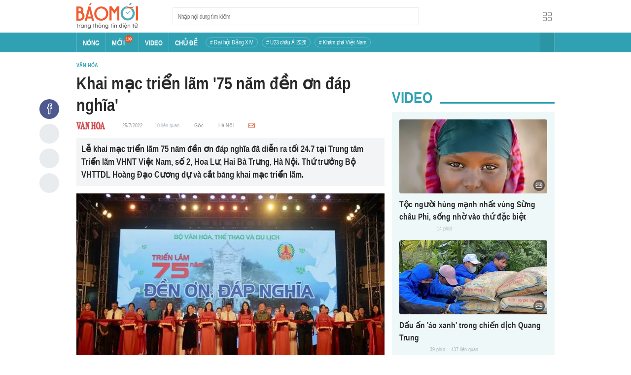

--- FILE ---
content_type: text/html; charset=utf-8
request_url: https://baomoi.com/khai-mac-trien-lam-75-nam-den-on-dap-nghia-c43265573.epi
body_size: 22373
content:
<!DOCTYPE html><html lang="vi"><head><meta charSet="utf-8"/><meta name="viewport" content="width=device-width, initial-scale=1, minimum-scale=1, maximum-scale=2, user-scalable=1"/><meta name="referrer" content="no-referrer-when-downgrade"/><meta property="al:ios:url" content="baomoi://web?source=Facebook&amp;url=https://baomoi.com/khai-mac-trien-lam-75-nam-den-on-dap-nghia-c43265573.epi"/><meta property="al:android:url" content="baomoi://web?source=Facebook&amp;url=https://baomoi.com/khai-mac-trien-lam-75-nam-den-on-dap-nghia-c43265573.epi"/><link rel="preload" href="https://photo-baomoi.bmcdn.me/w700_r1/2022_07_25_125_43265573/d360b4396c7b8525dc6a.jpg" as="image"/><title>Khai mạc triển lãm &#x27;75 năm đền ơn đáp nghĩa&#x27; - Báo Văn hóa</title><link rel="canonical" href="https://baomoi.com/khai-mac-trien-lam-75-nam-den-on-dap-nghia-c43265573.epi"/><meta name="description" content="Lễ khai mạc triển lãm 75 năm đền ơn đáp nghĩa đã diễn ra tối 24.7 tại Trung tâm Triển lãm VHNT Việt Nam, số 2, Hoa Lư, Hai Bà Trưng, Hà Nội. Thứ trưởng Bộ VHTTDL Hoàng Đạo Cương dự và cắt băng khai mạc triển lãm."/><meta property="fb:app_id" content="128990640458592"/><meta property="og:title" content="Khai mạc triển lãm &#x27;75 năm đền ơn đáp nghĩa&#x27;"/><meta property="og:type" content="article"/><meta property="og:url" content="https://baomoi.com/c43265573.epi"/><meta property="og:image" content="https://baomoi-photo-fbcrawler.bmcdn.me/w700_r3x2/2022_07_25_125_43265573/c5408919515bb805e14a.jpg"/><meta property="og:image:width" content="2560"/><meta property="og:image:height" content="2560"/><meta property="og:description" content="Lễ khai mạc triển lãm 75 năm đền ơn đáp nghĩa đã diễn ra tối 24.7 tại Trung tâm Triển lãm VHNT Việt Nam, số 2, Hoa Lư, Hai Bà Trưng, Hà Nội. Thứ trưởng Bộ VHTTDL Hoàng Đạo Cương dự và cắt băng khai mạc triển lãm."/><meta property="article:publisher" content="https://www.facebook.com/Baomoi"/><meta property="article:section" content="Văn hóa"/><meta property="og:site_name" content="https://baomoi.com"/><meta property="article:published_time" content="2021-04-07T19:03:00.000+07:00"/><meta property="article:section" content="Thời sự"/><meta name="robots" content="index, follow, noarchive"/><script type="application/ld+json">{"@context":"http://schema.org","@type":"Organization","name":"Báo Mới","url":"/","logo":"https://baomoi-static.bmcdn.me/web/styles/img/logo.png"}</script><script type="application/ld+json">{"mainEntityOfPage":{"@context":"http://schema.org","@type":"WebPage","@id":"https://baomoi.com/khai-mac-trien-lam-75-nam-den-on-dap-nghia-c43265573.epi"},"headline":"Khai mạc triển lãm '75 năm đền ơn đáp nghĩa'","image":{"url":"https://baomoi-photo-fbcrawler.bmcdn.me/w720_r3x2/2022_07_25_125_43265573/c5408919515bb805e14a.jpg","width":2560,"height":2560,"@context":"http://schema.org","@type":"ImageObject"},"datePublished":"2022-07-25T16:13:00.000+07:00","dateModified":"2022-07-25T15:56:11.000+07:00","author":{"name":"Báo Văn hóa","url":"https://baovanhoa.vn","@context":"http://schema.org","@type":"Organization"},"publisher":{"name":"baomoi.com","logo":{"url":"https://baomoi-static.bmcdn.me/web/styles/img/logo.png","width":450,"height":96,"@context":"http://schema.org","@type":"ImageObject"},"@context":"http://schema.org","@type":"Organization"},"description":"Lễ khai mạc triển lãm 75 năm đền ơn đáp nghĩa đã diễn ra tối 24.7 tại Trung tâm Triển lãm VHNT Việt Nam, số 2, Hoa Lư, Hai Bà Trưng, Hà Nội. Thứ trưởng Bộ VHTTDL Hoàng Đạo Cương dự và cắt băng khai mạc triển lãm.","@context":"http://schema.org","@type":"NewsArticle"}</script><script type="application/ld+json">{"itemListElement":[{"position":1,"item":{"name":"Tin tức 24h","@id":"https://baomoi.com/"},"@type":"ListItem"},{"position":2,"item":{"name":"Văn hóa","@id":"https://baomoi.com/van-hoa.epi"},"@type":"ListItem"}],"@context":"http://schema.org","@type":"BreadcrumbList"}</script><meta name="next-head-count" content="26"/><meta http-equiv="Content-Type" content="text/html; charset=utf-8"/><meta http-equiv="X-UA-Compatible" content="IE=edge"/><meta name="author" content="BAOMOI.COM"/><meta name="msvalidate.01" content="94801D71438B64887D4670AB4661921E"/><meta charSet="utf-8"/><meta name="apple-itunes-app" content="app-id=651979466"/><meta name="google-play-app" content="app-id=com.epi"/><meta name="apple-mobile-web-app-title" content="Báo Mới"/><meta name="application-name" content="Báo Mới"/><meta name="msapplication-TileColor" content="#ffc40d"/><meta property="al:ios:app_store_id" content="651979466"/><meta property="al:ios:app_name" content="Báo Mới - Đọc báo, Tin mới 24h"/><meta property="al:android:package" content="com.epi"/><meta property="al:android:app_name" content="Báo Mới - Đọc báo, Tin mới 24h"/><meta name="msapplication-TileImage" content="https://baomoi-static.bmcdn.me/favicons/mstile-144x144.png"/><meta name="msapplication-config" content="https://baomoi-static.bmcdn.me/favicons/browserconfig.xml"/><meta name="theme-color" content="#ffffff"/><meta name="google-site-verification" content="VmslVkfbNFUAhjBYmq-AAt1yL7KsmwHCqUyWLgYipao"/><meta name="zalo-platform-site-verification" content="FTErASlJPNCzyzr--U5qUpB9qtdUlm4cD3C"/><link rel="apple-touch-icon" sizes="57x57" href="//baomoi-static.bmcdn.me/favicons/apple-touch-icon-57x57-v1.0.1.png"/><link rel="apple-touch-icon" sizes="60x60" href="//baomoi-static.bmcdn.me/favicons/apple-touch-icon-60x60-v1.0.1.png"/><link rel="apple-touch-icon" sizes="72x72" href="//baomoi-static.bmcdn.me/favicons/apple-touch-icon-72x72-v1.0.1.png"/><link rel="apple-touch-icon" sizes="76x76" href="//baomoi-static.bmcdn.me/favicons/apple-touch-icon-76x76-v1.0.1.png"/><link rel="apple-touch-icon" sizes="114x114" href="//baomoi-static.bmcdn.me/favicons/apple-touch-icon-114x114-v1.0.1.png"/><link rel="apple-touch-icon" sizes="120x120" href="//baomoi-static.bmcdn.me/favicons/apple-touch-icon-120x120-v1.0.1.png"/><link rel="apple-touch-icon" sizes="144x144" href="//baomoi-static.bmcdn.me/favicons/apple-touch-icon-144x144-v1.0.1.png"/><link rel="icon" type="image/png" href="//baomoi-static.bmcdn.me/favicons/favicon-32x32.png" sizes="32x32"/><link rel="icon" type="image/png" href="//baomoi-static.bmcdn.me/favicons/android-chrome-192x192.png" sizes="192x192"/><link rel="icon" type="image/png" href="//baomoi-static.bmcdn.me/favicons/favicon-96x96.png" sizes="96x96"/><link rel="icon" type="image/png" href="//baomoi-static.bmcdn.me/favicons/favicon-16x16.png" sizes="16x16"/><link rel="shortcut icon" href="//baomoi-static.bmcdn.me/favicons/favicon.ico"/><link rel="dns-prefetch" href="https://log.baomoi.com"/><link rel="dns-prefetch" href="https://api.baomoi.com"/><link rel="dns-prefetch" href="https://baomoi-static.bmcdn.me"/><link rel="dns-prefetch" href="https://photo-baomoi.bmcdn.me"/><link rel="dns-prefetch" href="https://adtima-static.zadn.vn"/><link rel="dns-prefetch" href="https://web.api.adtimaserver.vn"/><link rel="dns-prefetch" href="https://adtima-media.zadn.vn"/><link rel="dns-prefetch" href="https://www.google-analytics.com"/><link rel="dns-prefetch" href="https://www.facebook.com"/><link rel="dns-prefetch" href="https://www.googletagservices.com"/><link rel="dns-prefetch" href="https://stc-sp.zadn.vn"/><link rel="dns-prefetch" href="https://stc.za.zaloapp.com"/><script>
                            window._BM = {};
                            var cmsConfig = {
                                domainDesktop: 'https://baomoi.com',
                                domainMobile: 'https://baomoi.com',
                            };
                            if (
                                window.location.protocol !== 'https:' &&
                                window.location.hostname.indexOf('baomoi.com') !== -1
                            ) {
                                window.location =
                                    'https://' +
                                    window.location.hostname +
                                    window.location.pathname +
                                    window.location.hash;
                            }
                            var USER_AGENT = (window.navigator && window.navigator.userAgent) || '';
                            var IS_MOBILE =
                                /Android|webOS|iPhone|iPod|BlackBerry|Windows Phone|IEMobile|Mobile Safari|Opera Mini/i.test(
                                    USER_AGENT
                                );
                            var IS_REDIRECT = false;
                            if (IS_MOBILE && !getCookie('isMobile')) {
                                setCookie('isMobile', 1, 30);
                                window.location = window.location.pathname + window.location.search;
                                IS_REDIRECT = true;
                            } else {
                                if (getCookie('isMobile')) {
                                    console.log('PC: clear cookie mobile');
                                    setCookie('isMobile', 1, -1);
                                    window.location = window.location.pathname + window.location.search;
                                    IS_REDIRECT = true;
                                }
                            }
                            function setCookie(i, j, e) {
                                var h = new Date();
                                h.setTime(h.getTime() + e * 24 * 60 * 60 * 1000);
                                var g = 'expires=' + h.toUTCString();
                                document.cookie = i + '=' + j + '; ' + g + ';path=/;';
                            }
                            function getCookie(h) {
                                var e = document.cookie.indexOf(h + '=');
                                var f = e + h.length + 1;
                                if (!e && h !== document.cookie.substring(0, h.length)) {
                                    return null;
                                }
                                if (e === -1) {
                                    return null;
                                }
                                var g = document.cookie.indexOf(';', f);
                                if (g === -1) {
                                    g = document.cookie.length;
                                }
                                return unescape(document.cookie.substring(f, g));
                            }
                        </script><link rel="preload" href="https://baomoi-static.bmcdn.me/web-v2/prod/v0.7.61/_next/static/css/64c15125ee4c2e1a.css" as="style"/><link rel="stylesheet" href="https://baomoi-static.bmcdn.me/web-v2/prod/v0.7.61/_next/static/css/64c15125ee4c2e1a.css" data-n-g=""/><link rel="preload" href="https://baomoi-static.bmcdn.me/web-v2/prod/v0.7.61/_next/static/css/d8d68be7cbb12de2.css" as="style"/><link rel="stylesheet" href="https://baomoi-static.bmcdn.me/web-v2/prod/v0.7.61/_next/static/css/d8d68be7cbb12de2.css" data-n-p=""/><noscript data-n-css=""></noscript><script defer="" nomodule="" src="https://baomoi-static.bmcdn.me/web-v2/prod/v0.7.61/_next/static/chunks/polyfills-c67a75d1b6f99dc8.js"></script><script src="https://baomoi-static.bmcdn.me/web-v2/prod/v0.7.61/_next/static/chunks/webpack-2b0a8c39b0d833a5.js" defer=""></script><script src="https://baomoi-static.bmcdn.me/web-v2/prod/v0.7.61/_next/static/chunks/framework-4ed89e9640adfb9e.js" defer=""></script><script src="https://baomoi-static.bmcdn.me/web-v2/prod/v0.7.61/_next/static/chunks/main-bdb8616f65c5b352.js" defer=""></script><script src="https://baomoi-static.bmcdn.me/web-v2/prod/v0.7.61/_next/static/chunks/pages/_app-c4291d77b9c1b5ad.js" defer=""></script><script src="https://baomoi-static.bmcdn.me/web-v2/prod/v0.7.61/_next/static/chunks/3934-44b701693cea95ac.js" defer=""></script><script src="https://baomoi-static.bmcdn.me/web-v2/prod/v0.7.61/_next/static/chunks/6122-abc63b6979ebc998.js" defer=""></script><script src="https://baomoi-static.bmcdn.me/web-v2/prod/v0.7.61/_next/static/chunks/pages/content/detail/%5Bid%5D-529a1a1e6642d81b.js" defer=""></script><script src="https://baomoi-static.bmcdn.me/web-v2/prod/v0.7.61/_next/static/F2OEids7Zn2Yg5U8DWHaB/_buildManifest.js" defer=""></script><script src="https://baomoi-static.bmcdn.me/web-v2/prod/v0.7.61/_next/static/F2OEids7Zn2Yg5U8DWHaB/_ssgManifest.js" defer=""></script></head><body id="app"><div id="__next"><div class="flex flex-col min-h-screen"><header class="relative bg-white h-[66px] z-[100]"><div class="container relative mx-auto my-0 w-[970px] h-full"><div class="level flex items-center justify-between [&amp;_img]:inline-block [&amp;_img]:align-top [&amp;_code]:rounded-[2px] h-full"><div class="level-left flex basis-auto grow-0 shrink-0 items-center justify-start"><div><a style="background-image:url(https://baomoi-static.bmcdn.me/web/styles/img/bm-logo-v3.png)" href="/" class="w-[125px] h-[55px] inline-block align-middle bg-[length:125px_55px] bg-[0_0] hover:opacity-80" title="Trang chủ"></a></div><form><div class="relative flex justify-between items-center ml-[70px] w-[500px] h-[36px] border border-solid border-[#e9ecef] bg-white hover:border-[#82c7d1] placeholder:text-[1.3rem] placeholder:text-[#777] placeholder:font-normal"><input class="w-[calc(100%-32px)] h-full pl-[10px] text-[1.5rem] leading-[15px] font-normal text-[var(--black)] focus:text-[var(--primary)]" type="text" placeholder="Nhập nội dung tìm kiếm" value=""/><button class="relative text-[1.4rem] leading-[1.67] font-normal text-center cursor-pointer normal-case border-0 transition-button disabled:shadow-none disabled:opacity-50 disabled:cursor-not-allowed group/search item-search w-[32px] h-[28px] flex justify-center items-center hover:bg-[#e6f4f6] hover:filter-none" tabindex="0" type="button" title="Tìm kiếm" aria-label="Button"><i class="icon inline-block font-[&#x27;bm-font-icon&#x27;] not-italic font-normal normal-case antialiased [speak:never] [font-variant:normal] ic-search text-[1.7rem] group-hover/search:text-[var(--primary)]"></i></button></div></form></div><div class="level-right flex basis-auto grow-0 shrink-0 items-center justify-end"><a href="https://lite.baomoi.com" class="" target="_blank" rel="noopener noreferrer"><button class="relative text-[1.4rem] leading-[1.67] font-normal text-center cursor-pointer normal-case transition-button disabled:shadow-none disabled:opacity-50 disabled:cursor-not-allowed switch-grid w-[30px] h-[30px] p-[2px] flex justify-center items-center border border-solid border-white rounded-[3px] ml-[10px] bg-no-repeat bg-center hover:bg-[#f8f9fa] hover:border-[#e9ecef]" tabindex="0" type="button" style="background-image:url(https://baomoi-static.bmcdn.me/web/styles/img/ic-lite.svg)" aria-label="Button"><i class="icon inline-block font-[&#x27;bm-font-icon&#x27;] not-italic font-normal normal-case leading-none antialiased [speak:never] [font-variant:normal]"></i></button></a></div></div></div></header><div class="navbar-header relative text-white h-[40px]"><div class="navbar-wrapper bg-[var(--primary)]"><div class="container relative mx-auto my-0 w-[970px]"><nav class="bm-navbar"><ul class="bm-navbar-menu flex items-center flex-wrap text-[1.4rem] font-semibold"><li class="bm-navbar-item block overflow-hidden flex items-center text-[1.6rem] uppercase border-l-[#fff3] border-l border-solid [&amp;_a]:flex [&amp;_a]:items-center [&amp;_a]:!text-white hover:bg-[#2b94a5]"><div class="navbar-link inline-block relative top-[1px]" as="/"><a href="/" class="h-[40px] px-[12px] py-0"><h2>Nóng</h2></a></div></li><li class="bm-navbar-item block overflow-hidden flex items-center text-[1.6rem] uppercase border-l-[#fff3] border-l border-solid [&amp;_a]:flex [&amp;_a]:items-center [&amp;_a]:!text-white hover:bg-[#2b94a5]"><div class="navbar-link inline-block relative top-[1px]" as="/tin-moi.epi"><a href="/tin-moi.epi" class="h-[40px] px-[12px] py-0"><h2>Mới</h2><span class="total flex justify-center items-center relative top-[-8px] font-semibold text-[1rem] rounded-[50%] bg-[#db562b] w-[16px] h-[16px]">100</span></a></div></li><li class="bm-navbar-item block overflow-hidden flex items-center text-[1.6rem] uppercase border-l-[#fff3] border-l border-solid [&amp;_a]:flex [&amp;_a]:items-center [&amp;_a]:!text-white hover:bg-[#2b94a5]"><div class="navbar-link inline-block relative top-[1px]" as="/tin-video.epi"><a href="/tin-video.epi" class="h-[40px] px-[12px] py-0"><h2>VIDEO</h2></a></div></li><li class="bm-navbar-item block overflow-hidden flex items-center text-[1.6rem] uppercase border-l-[#fff3] border-l border-solid [&amp;_a]:flex [&amp;_a]:items-center [&amp;_a]:!text-white hover:bg-[#2b94a5]"><div class="navbar-link inline-block relative top-[1px]" as="/chu-de.epi"><a href="/chu-de.epi" class="h-[40px] px-[12px] py-0"><h2>CHỦ ĐỀ</h2></a></div></li><li class="bm-navbar-item block flex items-center overflow-hidden h-[20px] text-[1.4rem] leading-[18px] font-normal mx-[4px] my-0 px-[8px] py-0 rounded-[10px] border border-solid border-[#ffffff4d] [&amp;_a]:!text-white hover:bg-[#ffffff1a]"><div class="navbar-link inline-block" as="/dai-hoi-dang-xiv-top1470.epi"><a href="/dai-hoi-dang-xiv-top1470.epi" class=""><span># Đại hội Đảng XIV</span></a></div></li><li class="bm-navbar-item block flex items-center overflow-hidden h-[20px] text-[1.4rem] leading-[18px] font-normal mx-[4px] my-0 px-[8px] py-0 rounded-[10px] border border-solid border-[#ffffff4d] [&amp;_a]:!text-white hover:bg-[#ffffff1a]"><div class="navbar-link inline-block" as="/vck-u23-chau-a-2026-top1484.epi"><a href="/vck-u23-chau-a-2026-top1484.epi" class=""><span># U23 châu Á 2026</span></a></div></li><li class="bm-navbar-item block flex items-center overflow-hidden h-[20px] text-[1.4rem] leading-[18px] font-normal mx-[4px] my-0 px-[8px] py-0 rounded-[10px] border border-solid border-[#ffffff4d] [&amp;_a]:!text-white hover:bg-[#ffffff1a]"><div class="navbar-link inline-block" as="/kham-pha-viet-nam-top335.epi"><a href="/kham-pha-viet-nam-top335.epi" class=""><span># Khám phá Việt Nam</span></a></div></li><li class="bm-navbar-item block navbar-expand-button ml-auto"><button class="relative font-normal text-center cursor-pointer normal-case border-0 transition-button disabled:shadow-none disabled:opacity-50 disabled:cursor-not-allowed flex items-center h-[40px] text-[1.8rem] text-white px-[14px] py-0 border-solid border-l border-r border-x-[#fff3] bg-[#2b94a5] hover:bg-[#247a88] hover:border-x-[#247a88]" tabindex="0" type="button" title="Chuyên mục" aria-label="Button"><i class="icon inline-block font-[&#x27;bm-font-icon&#x27;] not-italic font-normal normal-case antialiased [speak:never] [font-variant:normal] ic-bars text-[1.6rem]"></i></button></li></ul></nav></div></div><div><div class="navbar-menu-full absolute z-[999] w-full text-black pt-[20px] pb-[10px] px-0 bg-[#f3f3f3] border-b-[#dee2e6] border-b border-solid shadow-[0_2px_4px_rgb(0_0_0_/_10%)] invisible opacity-0"><div class="container relative mx-auto my-0 w-[970px]"><ul class="menu-list block flex flex-wrap"><li class="p-0 parent-category relative block w-1/5 leading-[26px] mr-0 mb-[10px]"><a href="/bong-da.epi" class="" title="Bóng đá"><span class="block relative h-[40px] pl-[13px] text-[#2fa1b3] text-[1.6rem] leading-[42px] font-semibold uppercase before:inline-block before:w-[3px] before:h-[calc(100%-20px)] before:absolute before:left-0 before:top-[10px] before:bg-[#2fa1b3]">Bóng đá</span></a><ul class="menu-list block flex-col"></ul></li><li class="p-0 parent-category relative block w-1/5 leading-[26px] mr-0 mb-[10px]"><a href="/the-gioi.epi" class="" title="Thế giới"><span class="block relative h-[40px] pl-[13px] text-[#2fa1b3] text-[1.6rem] leading-[42px] font-semibold uppercase before:inline-block before:w-[3px] before:h-[calc(100%-20px)] before:absolute before:left-0 before:top-[10px] before:bg-[#2fa1b3]">Thế giới</span></a><ul class="menu-list block flex-col"></ul></li><li class="p-0 parent-category relative block w-1/5 leading-[26px] mr-0 mb-[10px]"><a href="/xa-hoi.epi" class="" title="Xã hội"><span class="block relative h-[40px] pl-[13px] text-[#2fa1b3] text-[1.6rem] leading-[42px] font-semibold uppercase before:inline-block before:w-[3px] before:h-[calc(100%-20px)] before:absolute before:left-0 before:top-[10px] before:bg-[#2fa1b3]">Xã hội</span></a><ul class="menu-list block flex-col"><li class="block mb-0 p-0 text-[1.4rem] leading-[25px] font-semibold text-[#495057]"><a href="/thoi-su.epi" class="" title="Thời sự"><span>Thời sự</span></a></li><li class="block mb-0 p-0 text-[1.4rem] leading-[25px] font-semibold text-[#495057]"><a href="/giao-thong.epi" class="" title="Giao thông"><span>Giao thông</span></a></li><li class="block mb-0 p-0 text-[1.4rem] leading-[25px] font-semibold text-[#495057]"><a href="/moi-truong-khi-hau.epi" class="" title="Môi trường - Khí hậu"><span>Môi trường - Khí hậu</span></a></li></ul></li><li class="p-0 parent-category relative block w-1/5 leading-[26px] mr-0 mb-[10px]"><a href="/van-hoa.epi" class="" title="Văn hóa"><span class="block relative h-[40px] pl-[13px] text-[#2fa1b3] text-[1.6rem] leading-[42px] font-semibold uppercase before:inline-block before:w-[3px] before:h-[calc(100%-20px)] before:absolute before:left-0 before:top-[10px] before:bg-[#2fa1b3]">Văn hóa</span></a><ul class="menu-list block flex-col"><li class="block mb-0 p-0 text-[1.4rem] leading-[25px] font-semibold text-[#495057]"><a href="/nghe-thuat.epi" class="" title="Nghệ thuật"><span>Nghệ thuật</span></a></li><li class="block mb-0 p-0 text-[1.4rem] leading-[25px] font-semibold text-[#495057]"><a href="/am-thuc.epi" class="" title="Ẩm thực"><span>Ẩm thực</span></a></li><li class="block mb-0 p-0 text-[1.4rem] leading-[25px] font-semibold text-[#495057]"><a href="/du-lich.epi" class="" title="Du lịch"><span>Du lịch</span></a></li></ul></li><li class="p-0 parent-category relative block w-1/5 leading-[26px] mr-0 mb-[10px]"><a href="/kinh-te.epi" class="" title="Kinh tế"><span class="block relative h-[40px] pl-[13px] text-[#2fa1b3] text-[1.6rem] leading-[42px] font-semibold uppercase before:inline-block before:w-[3px] before:h-[calc(100%-20px)] before:absolute before:left-0 before:top-[10px] before:bg-[#2fa1b3]">Kinh tế</span></a><ul class="menu-list block flex-col"><li class="block mb-0 p-0 text-[1.4rem] leading-[25px] font-semibold text-[#495057]"><a href="/lao-dong-viec-lam.epi" class="" title="Lao động - Việc làm"><span>Lao động - Việc làm</span></a></li><li class="block mb-0 p-0 text-[1.4rem] leading-[25px] font-semibold text-[#495057]"><a href="/tai-chinh.epi" class="" title="Tài chính"><span>Tài chính</span></a></li><li class="block mb-0 p-0 text-[1.4rem] leading-[25px] font-semibold text-[#495057]"><a href="/chung-khoan.epi" class="" title="Chứng khoán"><span>Chứng khoán</span></a></li><li class="block mb-0 p-0 text-[1.4rem] leading-[25px] font-semibold text-[#495057]"><a href="/kinh-doanh.epi" class="" title="Kinh doanh"><span>Kinh doanh</span></a></li></ul></li><li class="p-0 parent-category relative block w-1/5 leading-[26px] mr-0 mb-[10px]"><a href="/giao-duc.epi" class="" title="Giáo dục"><span class="block relative h-[40px] pl-[13px] text-[#2fa1b3] text-[1.6rem] leading-[42px] font-semibold uppercase before:inline-block before:w-[3px] before:h-[calc(100%-20px)] before:absolute before:left-0 before:top-[10px] before:bg-[#2fa1b3]">Giáo dục</span></a><ul class="menu-list block flex-col"><li class="block mb-0 p-0 text-[1.4rem] leading-[25px] font-semibold text-[#495057]"><a href="/hoc-bong-du-hoc.epi" class="" title="Học bổng - Du học"><span>Học bổng - Du học</span></a></li><li class="block mb-0 p-0 text-[1.4rem] leading-[25px] font-semibold text-[#495057]"><a href="/dao-tao-thi-cu.epi" class="" title="Đào tạo - Thi cử"><span>Đào tạo - Thi cử</span></a></li><li class="block mb-0 p-0 text-[1.4rem] leading-[25px] font-semibold text-[#495057]"><a href="/tuyen-sinh-tag12842.epi" class="" title="Tuyển Sinh 2026"><span>Tuyển Sinh 2026</span></a></li></ul></li><li class="p-0 parent-category relative block w-1/5 leading-[26px] mr-0 mb-[10px]"><a href="/the-thao.epi" class="" title="Thể thao"><span class="block relative h-[40px] pl-[13px] text-[#2fa1b3] text-[1.6rem] leading-[42px] font-semibold uppercase before:inline-block before:w-[3px] before:h-[calc(100%-20px)] before:absolute before:left-0 before:top-[10px] before:bg-[#2fa1b3]">Thể thao</span></a><ul class="menu-list block flex-col"><li class="block mb-0 p-0 text-[1.4rem] leading-[25px] font-semibold text-[#495057]"><a href="/bong-da-quoc-te.epi" class="" title="Bóng đá quốc tế"><span>Bóng đá quốc tế</span></a></li><li class="block mb-0 p-0 text-[1.4rem] leading-[25px] font-semibold text-[#495057]"><a href="/bong-da-viet-nam.epi" class="" title="Bóng đá Việt Nam"><span>Bóng đá Việt Nam</span></a></li><li class="block mb-0 p-0 text-[1.4rem] leading-[25px] font-semibold text-[#495057]"><a href="/quan-vot.epi" class="" title="Quần vợt"><span>Quần vợt</span></a></li></ul></li><li class="p-0 parent-category relative block w-1/5 leading-[26px] mr-0 mb-[10px]"><a href="/giai-tri.epi" class="" title="Giải trí"><span class="block relative h-[40px] pl-[13px] text-[#2fa1b3] text-[1.6rem] leading-[42px] font-semibold uppercase before:inline-block before:w-[3px] before:h-[calc(100%-20px)] before:absolute before:left-0 before:top-[10px] before:bg-[#2fa1b3]">Giải trí</span></a><ul class="menu-list block flex-col"><li class="block mb-0 p-0 text-[1.4rem] leading-[25px] font-semibold text-[#495057]"><a href="/am-nhac.epi" class="" title="Âm nhạc"><span>Âm nhạc</span></a></li><li class="block mb-0 p-0 text-[1.4rem] leading-[25px] font-semibold text-[#495057]"><a href="/thoi-trang.epi" class="" title="Thời trang"><span>Thời trang</span></a></li><li class="block mb-0 p-0 text-[1.4rem] leading-[25px] font-semibold text-[#495057]"><a href="/dien-anh-truyen-hinh.epi" class="" title="Điện ảnh - Truyền hình"><span>Điện ảnh - Truyền hình</span></a></li></ul></li><li class="p-0 parent-category relative block w-1/5 leading-[26px] mr-0 mb-[10px]"><a href="/phap-luat.epi" class="" title="Pháp luật"><span class="block relative h-[40px] pl-[13px] text-[#2fa1b3] text-[1.6rem] leading-[42px] font-semibold uppercase before:inline-block before:w-[3px] before:h-[calc(100%-20px)] before:absolute before:left-0 before:top-[10px] before:bg-[#2fa1b3]">Pháp luật</span></a><ul class="menu-list block flex-col"><li class="block mb-0 p-0 text-[1.4rem] leading-[25px] font-semibold text-[#495057]"><a href="/an-ninh-trat-tu.epi" class="" title="An ninh - Trật tự"><span>An ninh - Trật tự</span></a></li><li class="block mb-0 p-0 text-[1.4rem] leading-[25px] font-semibold text-[#495057]"><a href="/hinh-su-dan-su.epi" class="" title="Hình sự - Dân sự"><span>Hình sự - Dân sự</span></a></li></ul></li><li class="p-0 parent-category relative block w-1/5 leading-[26px] mr-0 mb-[10px]"><a href="/khoa-hoc-cong-nghe.epi" class="" title="Công nghệ"><span class="block relative h-[40px] pl-[13px] text-[#2fa1b3] text-[1.6rem] leading-[42px] font-semibold uppercase before:inline-block before:w-[3px] before:h-[calc(100%-20px)] before:absolute before:left-0 before:top-[10px] before:bg-[#2fa1b3]">Công nghệ</span></a><ul class="menu-list block flex-col"><li class="block mb-0 p-0 text-[1.4rem] leading-[25px] font-semibold text-[#495057]"><a href="/cntt-vien-thong.epi" class="" title="CNTT - Viễn thông"><span>CNTT - Viễn thông</span></a></li><li class="block mb-0 p-0 text-[1.4rem] leading-[25px] font-semibold text-[#495057]"><a href="/thiet-bi-phan-cung.epi" class="" title="Thiết bị - Phần cứng"><span>Thiết bị - Phần cứng</span></a></li></ul></li><li class="p-0 parent-category relative block w-1/5 leading-[26px] mr-0 mb-[10px]"><a href="/khoa-hoc.epi" class="" title="Khoa học"><span class="block relative h-[40px] pl-[13px] text-[#2fa1b3] text-[1.6rem] leading-[42px] font-semibold uppercase before:inline-block before:w-[3px] before:h-[calc(100%-20px)] before:absolute before:left-0 before:top-[10px] before:bg-[#2fa1b3]">Khoa học</span></a><ul class="menu-list block flex-col"></ul></li><li class="p-0 parent-category relative block w-1/5 leading-[26px] mr-0 mb-[10px]"><a href="/doi-song.epi" class="" title="Đời sống"><span class="block relative h-[40px] pl-[13px] text-[#2fa1b3] text-[1.6rem] leading-[42px] font-semibold uppercase before:inline-block before:w-[3px] before:h-[calc(100%-20px)] before:absolute before:left-0 before:top-[10px] before:bg-[#2fa1b3]">Đời sống</span></a><ul class="menu-list block flex-col"><li class="block mb-0 p-0 text-[1.4rem] leading-[25px] font-semibold text-[#495057]"><a href="/dinh-duong-lam-dep.epi" class="" title="Dinh dưỡng - Làm đẹp"><span>Dinh dưỡng - Làm đẹp</span></a></li><li class="block mb-0 p-0 text-[1.4rem] leading-[25px] font-semibold text-[#495057]"><a href="/tinh-yeu-hon-nhan.epi" class="" title="Tình yêu - Hôn nhân"><span>Tình yêu - Hôn nhân</span></a></li><li class="block mb-0 p-0 text-[1.4rem] leading-[25px] font-semibold text-[#495057]"><a href="/suc-khoe-y-te.epi" class="" title="Sức khỏe - Y tế"><span>Sức khỏe - Y tế</span></a></li></ul></li><li class="p-0 parent-category relative block w-1/5 leading-[26px] mr-0 mb-[10px]"><a href="/xe-co.epi" class="" title="Xe cộ"><span class="block relative h-[40px] pl-[13px] text-[#2fa1b3] text-[1.6rem] leading-[42px] font-semibold uppercase before:inline-block before:w-[3px] before:h-[calc(100%-20px)] before:absolute before:left-0 before:top-[10px] before:bg-[#2fa1b3]">Xe cộ</span></a><ul class="menu-list block flex-col"></ul></li><li class="p-0 parent-category relative block w-1/5 leading-[26px] mr-0 mb-[10px]"><a href="/nha-dat.epi" class="" title="Nhà đất"><span class="block relative h-[40px] pl-[13px] text-[#2fa1b3] text-[1.6rem] leading-[42px] font-semibold uppercase before:inline-block before:w-[3px] before:h-[calc(100%-20px)] before:absolute before:left-0 before:top-[10px] before:bg-[#2fa1b3]">Nhà đất</span></a><ul class="menu-list block flex-col"><li class="block mb-0 p-0 text-[1.4rem] leading-[25px] font-semibold text-[#495057]"><a href="/quan-ly-quy-hoach.epi" class="" title="Quản lý - Quy hoạch"><span>Quản lý - Quy hoạch</span></a></li><li class="block mb-0 p-0 text-[1.4rem] leading-[25px] font-semibold text-[#495057]"><a href="/khong-gian-kien-truc.epi" class="" title="Không gian - Kiến trúc"><span>Không gian - Kiến trúc</span></a></li></ul></li><li class="p-0 parent-category relative block w-1/5 leading-[26px] mr-0 mb-[10px]"><a href="/tien-ich.epi" class="" title="Tiện ích"><span class="block relative h-[40px] pl-[13px] text-[#2fa1b3] text-[1.6rem] leading-[42px] font-semibold uppercase before:inline-block before:w-[3px] before:h-[calc(100%-20px)] before:absolute before:left-0 before:top-[10px] before:bg-[#2fa1b3]">Tiện ích</span></a><ul class="menu-list block flex-col"><li class="block mb-0 p-0 text-[1.4rem] leading-[25px] font-semibold text-[#495057]"><a href="/tien-ich-ket-qua-xo-so.epi" class="" title="Kết quả xổ số"><span>Kết quả xổ số</span></a></li><li class="block mb-0 p-0 text-[1.4rem] leading-[25px] font-semibold text-[#495057]"><a href="/tien-ich-gia-vang.epi" class="" title="Giá vàng hôm nay"><span>Giá vàng hôm nay</span></a></li><li class="block mb-0 p-0 text-[1.4rem] leading-[25px] font-semibold text-[#495057]"><a href="/tien-ich-thoi-tiet.epi" class="" title="Thời tiết"><span>Thời tiết</span></a></li><li class="block mb-0 p-0 text-[1.4rem] leading-[25px] font-semibold text-[#495057]"><a href="/tien-ich-lich-van-nien.epi" class="" title="Lịch âm"><span>Lịch âm</span></a></li></ul></li></ul></div></div></div></div><div class="layout-app py-[15px] page-contentdetail"><div class="bm-section block main-container"><div class="container relative mx-auto my-0 w-[970px]"><div class="level flex items-center justify-between [&amp;_img]:inline-block [&amp;_img]:align-top [&amp;_code]:rounded-[2px] breadcrumb text-[#212529] w-full overflow-hidden font-semibold mb-[5px] text-[1.3rem]"><div class="level-left flex basis-auto grow-0 shrink-0 items-center justify-start"><a href="/van-hoa.epi" class="item relative min-h-[20px] shrink-0 font-semibold uppercase flex items-center text-[#6c757d] hover:text-black pl-[28px] first:pl-0 first:text-[var(--primary)] first:hover:text-[#1c616b]">Văn hóa</a></div><div class="level-right flex basis-auto grow-0 shrink-0 items-center justify-end"></div></div><div class="columns relative flex flex-wrap is-multiline"><div class="column shrink w-[625px]"><div class="content-wrapper"><div class="content-main relative"><h1 class="font-semibold block text-[4rem] text-[var(--dark)] leading-[44px] mb-[5px]">Khai mạc triển lãm &#x27;75 năm đền ơn đáp nghĩa&#x27;</h1><div class="content-meta flex items-center flex-wrap flex-row text-[1.3rem] leading-[20px] font-normal text-[#999] truncate h-[30px] mb-[10px] [&amp;&gt;:not(:first-child)]:ml-[25px]"><div class="flex items-center"><a href="/bao-van-hoa-van-hoa-p125.epi" class="bm-card-source flex items-center shrink-0" title="Báo Văn hóa"><figure class="image opacity-80 w-auto h-[16px]" style="width:57.5px;height:20px" aria-label="Logo nhà xuất bản"><picture><source srcSet="https://photo-baomoi.bmcdn.me/97f138fb5eb5b7ebeea4.png" type="image/avif"/><source srcSet="https://photo-baomoi.bmcdn.me/97f138fb5eb5b7ebeea4.png" type="image/webp"/><img src="https://photo-baomoi.bmcdn.me/97f138fb5eb5b7ebeea4.png" alt="Báo Văn hóa" width="138" height="48"/></picture></figure></a><span><button class="relative text-[1.4rem] leading-[1.67] font-normal text-center cursor-pointer normal-case border-0 transition-button disabled:shadow-none disabled:opacity-50 disabled:cursor-not-allowed follow-button flex items-center item-star ml-[10px]" tabindex="0" type="button" title="Theo dõi &quot;Văn hóa&quot;" aria-label="Button"><i class="icon inline-block font-[&#x27;bm-font-icon&#x27;] not-italic font-normal normal-case leading-none antialiased [speak:never] [font-variant:normal] ic-star text-[var(--primary)]"></i></button></span></div><time dateTime="2022-07-25T09:13:00.000Z">25/7/2022</time><a href="/ngay-thuong-binh-t29895424.epi" class="related inline !text-[#adb5bd] hover:!text-[var(--primary)]">10<!-- --> liên quan</a><a href="/khai-mac-trien-lam-75-nam-den-on-dap-nghia-r43265573.epi" class="origin item-origin" target="_blank" rel="noopener noreferrer"><i class="icon inline-block font-[&#x27;bm-font-icon&#x27;] not-italic font-normal normal-case antialiased [speak:never] [font-variant:normal] ic-copy text-[1.3rem] mr-[5px]"></i><span>Gốc</span></a><a href="/tin-dia-phuong/ha-noi.epi" class=""><i class="icon inline-block font-[&#x27;bm-font-icon&#x27;] not-italic font-normal normal-case antialiased [speak:never] [font-variant:normal] ic-map-marker-alt text-[1.3rem] mr-[5px]"></i><span>Hà Nội</span></a><i class="bm-icon inline-block bg-[url(https://baomoi-static.bmcdn.me/web/styles/img/bm-icon-2.0.3.png)] bg-[length:100px_4250px] align-middle bg-[0_-723px] w-[23px] h-[23px]"></i></div><h3 class="font-semibold sapo block text-[2rem] leading-[26px] text-[var(--dark)] p-[10px] bg-[#f2f4f5]">Lễ khai mạc triển lãm 75 năm đền ơn đáp nghĩa đã diễn ra tối 24.7 tại Trung tâm Triển lãm VHNT Việt Nam, số 2, Hoa Lư, Hai Bà Trưng, Hà Nội. Thứ trưởng Bộ VHTTDL Hoàng Đạo Cương dự và cắt băng khai mạc triển lãm.</h3><div class="content-body text-[2rem] leading-[26px] mt-[15px] break-words overflow-hidden [&amp;_h1]:mb-[15px] [&amp;_h2]:mb-[15px] [&amp;_h3]:mb-[15px] [&amp;_h4]:mb-[15px] [&amp;_h5]:mb-[15px] [&amp;_p]:mb-[15px] [&amp;&gt;div]:mb-[15px]"><div class="image-wrapper relative z-[1] body-image after:absolute after:top-0 after:left-0 after:z-[-1] after:w-full after:h-full after:opacity-40 after:bg-[url(&#x27;https://baomoi-static.bmcdn.me/web/styles/img/logo-baomoi-gray.png&#x27;)] after:bg-[length:20%_auto] after:bg-[position:center_50%] after:bg-no-repeat after:bg-[#e9ecef]"><i class="icon font-[&#x27;bm-font-icon&#x27;] not-italic font-normal normal-case leading-none antialiased [speak:never] [font-variant:normal] ic-search-plus w-[44px] h-[44px] flex items-center justify-center absolute right-[5px] top-[5px] z-[2] text-white rounded-full cursor-pointer bg-[rgba(0,0,0,0.5)] hover:bg-[var(--primary)]"></i><figure class="image photo block leading-[0] cursor-pointer text-center" style="width:625px;height:350px"><picture><source srcSet="https://photo-baomoi.bmcdn.me/w700_r1/2022_07_25_125_43265573/d360b4396c7b8525dc6a.jpg.avif" type="image/avif"/><source srcSet="https://photo-baomoi.bmcdn.me/w700_r1/2022_07_25_125_43265573/d360b4396c7b8525dc6a.jpg.webp" type="image/webp"/><img src="https://photo-baomoi.bmcdn.me/w700_r1/2022_07_25_125_43265573/d360b4396c7b8525dc6a.jpg" alt="" width="625" height="350"/></picture></figure></div><p class="text"><strong>Thứ trưởng Bộ VHTTDL Hoàng Đạo Cương và các đại biểu cắt băng khai mạc triển lãm</strong></p><p class="text">Triển lãm <em>75 năm đền ơn đáp nghĩa</em> là hoạt động văn hóa nhằm tôn vinh, tri ân tưởng nhớ công ơn các anh hùng liệt sĩ, thương binh và người có công với cách mạn đã cống hiến to lớn cho sự nghiệp giải phóng dân tộc và bảo vệ Tổ quốc.</p><p class="text">Đây cũng là dịp biểu dương những thương binh, bệnh binh, gia đình liệt sĩ, người có công với cách mạng phát huy tinh thần tự lực, tự cường vượt khó vươn lên, tích cực tham gia các phong trào thi đua yêu nước, tiếp tục cống hiến sức lực, trí tuệ trong lao động, sản xuất, chung tay cùng nhân dân cả nước xây dựng và bảo vệ vững chắc Tổ quốc Việt Nam Xã hội chủ nghĩa.</p><div class="image-wrapper relative z-[1] body-image after:absolute after:top-0 after:left-0 after:z-[-1] after:w-full after:h-full after:opacity-40 after:bg-[url(&#x27;https://baomoi-static.bmcdn.me/web/styles/img/logo-baomoi-gray.png&#x27;)] after:bg-[length:20%_auto] after:bg-[position:center_50%] after:bg-no-repeat after:bg-[#e9ecef]"><i class="icon font-[&#x27;bm-font-icon&#x27;] not-italic font-normal normal-case leading-none antialiased [speak:never] [font-variant:normal] ic-search-plus w-[44px] h-[44px] flex items-center justify-center absolute right-[5px] top-[5px] z-[2] text-white rounded-full cursor-pointer bg-[rgba(0,0,0,0.5)] hover:bg-[var(--primary)]"></i><figure class="image photo block leading-[0] cursor-pointer text-center" style="width:625px;height:381px"><picture><source srcSet="https://photo-baomoi.bmcdn.me/w700_r1/2022_07_25_125_43265573/2a1052498a0b63553a1a.jpg.avif" type="image/avif"/><source srcSet="https://photo-baomoi.bmcdn.me/w700_r1/2022_07_25_125_43265573/2a1052498a0b63553a1a.jpg.webp" type="image/webp"/><img src="https://photo-baomoi.bmcdn.me/w700_r1/2022_07_25_125_43265573/2a1052498a0b63553a1a.jpg" alt="" width="625" height="381"/></picture></figure></div><p class="text"><strong>Thứ trưởng Bộ VHTTDL Hoàng Đạo Cương và các đại biểu tham quan triển lãm</strong></p><p class="text">Phát biểu khai mạc, ông Nguyễn Đăng Chương, Giám đốc Trung tâm Triển lãm Văn hóa nghệ thuật Việt Nam cho biết, trong những ngày tháng 7 lịch sử, cùng với cả nước đã và đang tổ chức nhiều hoạt động thiết thực kỷ niệm 75 năm Ngày Thương binh Liệt sĩ 27.7, Bộ VHTTDL giao Trung tâm Triển lãm VHNT Việt Nam phối hợp với các đơn vị liên quan tổ chức Triển lãm <em>75 năm đền ơn đáp nghĩa</em><em>. </em></p><p class="text">Triển lãm<em> 75 năm đền ơn, đáp nghĩa </em>tập hợp các không gian trưng bày chuyên đề, với điểm nhấn là khu triển lãm chung nêu bật sự quan tâm của Chủ tịch <a class="tag-link" href="/tp-hcm-tag125.epi">Hồ Chí Minh</a> và các đồng chí lãnh đạo Đảng, Nhà nước với công tác thương binh, liệt sĩ và người có công với cách mạng như: sự quan tâm, thăm hỏi của các đồng chí lãnh đạo Đảng, Nhà nước, các pháp lệnh, nghị định, chỉ thị...của Đảng, Nhà nước với công tác thương binh, liệt sĩ và người có công.</p><div class="image-wrapper relative z-[1] body-image after:absolute after:top-0 after:left-0 after:z-[-1] after:w-full after:h-full after:opacity-40 after:bg-[url(&#x27;https://baomoi-static.bmcdn.me/web/styles/img/logo-baomoi-gray.png&#x27;)] after:bg-[length:20%_auto] after:bg-[position:center_50%] after:bg-no-repeat after:bg-[#e9ecef]"><i class="icon font-[&#x27;bm-font-icon&#x27;] not-italic font-normal normal-case leading-none antialiased [speak:never] [font-variant:normal] ic-search-plus w-[44px] h-[44px] flex items-center justify-center absolute right-[5px] top-[5px] z-[2] text-white rounded-full cursor-pointer bg-[rgba(0,0,0,0.5)] hover:bg-[var(--primary)]"></i><figure class="image photo block leading-[0] cursor-pointer text-center" style="width:625px;height:391px"><picture><source srcSet="https://photo-baomoi.bmcdn.me/w700_r1/2022_07_25_125_43265573/27ec5eb586f76fa936e6.jpg.avif" type="image/avif"/><source srcSet="https://photo-baomoi.bmcdn.me/w700_r1/2022_07_25_125_43265573/27ec5eb586f76fa936e6.jpg.webp" type="image/webp"/><img src="https://photo-baomoi.bmcdn.me/w700_r1/2022_07_25_125_43265573/27ec5eb586f76fa936e6.jpg" alt="" width="625" height="391"/></picture></figure></div><p class="text">Đồng thời, triển lãm trưng bày về một số hoạt động trong công tác thương binh, liệt sĩ và người có công với cách mạng trong những năm vừa qua như phong trào chăm sóc thương binh, bệnh binh, gia đình liệt sĩ, phụng dưỡng bà mẹ Việt Nam anh hùng và người có công với cách mạng đã phát triển sâu rộng từ trung ương đến các địa phương, đạt được hiệu quả thiết thực thể hiện tình cảm trách nhiệm và truyền thống văn hóa tốt đẹp của dân tộc Việt Nam; công tác tìm kiếm, quy tập hài cốt liệt sĩ, xây dựng tu bổ nghĩa trang, công trình tưởng niệm liệt sĩ được chú trọng và đạt được kết quả tích cực.</p><p class="text">Triển lãm cũng trưng bày sách, các tác phẩm văn hóa nghệ thuật về đề tài thương binh liệt sĩ, gia đình cách mạng và người có công; nổi bật với 22 bức tranh về Mẹ Việt Nam anh hùng của nữ họa sĩ Đặng Ái Việt và 75 tác phẩm tranh cổ động của các tác giả tham gia cuộc thi sáng tác tranh cổ động tuyên truyền Kỷ niệm 75 năm ngày Thương binh Liệt sĩ.</p><div class="image-wrapper relative z-[1] body-image after:absolute after:top-0 after:left-0 after:z-[-1] after:w-full after:h-full after:opacity-40 after:bg-[url(&#x27;https://baomoi-static.bmcdn.me/web/styles/img/logo-baomoi-gray.png&#x27;)] after:bg-[length:20%_auto] after:bg-[position:center_50%] after:bg-no-repeat after:bg-[#e9ecef]"><i class="icon font-[&#x27;bm-font-icon&#x27;] not-italic font-normal normal-case leading-none antialiased [speak:never] [font-variant:normal] ic-search-plus w-[44px] h-[44px] flex items-center justify-center absolute right-[5px] top-[5px] z-[2] text-white rounded-full cursor-pointer bg-[rgba(0,0,0,0.5)] hover:bg-[var(--primary)]"></i><figure class="image photo block leading-[0] cursor-pointer text-center" style="width:625px;height:283px"><picture><source srcSet="https://photo-baomoi.bmcdn.me/w700_r1/2022_07_25_125_43265573/83f1f8a820eac9b490fb.jpg.avif" type="image/avif"/><source srcSet="https://photo-baomoi.bmcdn.me/w700_r1/2022_07_25_125_43265573/83f1f8a820eac9b490fb.jpg.webp" type="image/webp"/><img src="https://photo-baomoi.bmcdn.me/w700_r1/2022_07_25_125_43265573/83f1f8a820eac9b490fb.jpg" alt="" width="625" height="283"/></picture></figure></div><p class="text">Theo ông Nguyễn Đăng Chương, với lòng thành kính, biết ơn sâu sắc, nhiều thế hệ người Việt Nam trong những năm qua đã có nhiều hoạt động thiết thực, hiệu quả, thể hiện lòng tự hào và nêu cao đạo lý tốt đẹp của dân tộc, “Uống nước nhớ nguồn”, “Đền ơn đáp nghĩa”; luôn xung kích, xung phong, trách nhiệm và nghĩa tình trong việc chung tay cùng xã hội, thực hiện nhiều công trình phần việc nhân dịp kỷ niệm ngày thương binh, liệt sĩ, nhân lên những điều tốt đẹp và đã trở thành phong trào của toàn xã hội. Thông qua nội dung “Toàn xã hội với phong trào“Đền ơn đáp nghĩa”, “Uống nước nhớ nguồn”, triển lãm giới thiệu đến khách tham quan những hiệu quả của những việc làm đẹp đó như: chương trình xây dựng Quỹ đền ơn đáp nghĩa, chương trình tặng sổ tiết kiệm tình nghĩa, chương trình chăm sóc, bố, mẹ, vợ liệt sĩ già yếu cô đơn, phụng dưỡng Mẹ Việt Nam anh hùng, đỡ đầu con liệt sĩ, chương trình chăm sóc người có công với cách mạng... thông qua hình ảnh, ấn phẩm, băng hình về phong trào “Đền ơn đáp nghĩa”, “Uống nước nhớ nguồn”.</p><div class="image-wrapper relative z-[1] body-image after:absolute after:top-0 after:left-0 after:z-[-1] after:w-full after:h-full after:opacity-40 after:bg-[url(&#x27;https://baomoi-static.bmcdn.me/web/styles/img/logo-baomoi-gray.png&#x27;)] after:bg-[length:20%_auto] after:bg-[position:center_50%] after:bg-no-repeat after:bg-[#e9ecef]"><i class="icon font-[&#x27;bm-font-icon&#x27;] not-italic font-normal normal-case leading-none antialiased [speak:never] [font-variant:normal] ic-search-plus w-[44px] h-[44px] flex items-center justify-center absolute right-[5px] top-[5px] z-[2] text-white rounded-full cursor-pointer bg-[rgba(0,0,0,0.5)] hover:bg-[var(--primary)]"></i><figure class="image photo block leading-[0] cursor-pointer text-center" style="width:625px;height:1091px"><picture><source srcSet="https://photo-baomoi.bmcdn.me/w700_r1/2022_07_25_125_43265573/4a583601ee43071d5e52.jpg.avif" type="image/avif"/><source srcSet="https://photo-baomoi.bmcdn.me/w700_r1/2022_07_25_125_43265573/4a583601ee43071d5e52.jpg.webp" type="image/webp"/><img src="https://photo-baomoi.bmcdn.me/w700_r1/2022_07_25_125_43265573/4a583601ee43071d5e52.jpg" alt="" width="625" height="1091"/></picture></figure></div><p class="text"><strong>Các bức tranh về Mẹ Việt Nam anh hùng của nữ họa sĩ Đặng Ái Việt</strong></p><p class="text">Trong mỗi giai đoạn lịch sử và cách mạng của dân tộc, đều ghi dấu những hi sinh anh dũng và thầm lặng, những chiến công xuất sắc của lực lượng Công an nhân dân. Nhiều chiến sĩ công an nhân dân đã hy sinh vì bình yên cuộc sống, vì hạnh phúc của nhân dân. Triển lãm <em>Công an nhân dân - 75 năm đền ơn đáp nghĩa</em> do Bộ Công An tổ chức trong khuôn khổ của Triển lãm <em>75 năm đền ơn đáp nghĩa</em> trưng bày gần 500 hình ảnh, tài liệu, hiện vật sẽ mang đến cho khách thăm quan một cái nhìn tổng quan về sự quan tâm của Đảng, Nhà nước và Bộ Công an đối với thương binh liệt sĩ, người có công trong lực lượng CAND; những tấm gương chiến đấu và sự hy sinh thầm lặng của các thế hệ cán bộ, chiến sĩ CAND trong sự nghiệp bảo vệ độc lập, tự do, toàn vẹn lãnh thổ của Tổ quốc và cuộc sống bình yên của Nhân dân; tri ân, tôn vinh thương binh, liệt sĩ và người có công đối với cách mạng của lực lượng CAND.</p><div class="image-wrapper relative z-[1] body-image after:absolute after:top-0 after:left-0 after:z-[-1] after:w-full after:h-full after:opacity-40 after:bg-[url(&#x27;https://baomoi-static.bmcdn.me/web/styles/img/logo-baomoi-gray.png&#x27;)] after:bg-[length:20%_auto] after:bg-[position:center_50%] after:bg-no-repeat after:bg-[#e9ecef]"><i class="icon font-[&#x27;bm-font-icon&#x27;] not-italic font-normal normal-case leading-none antialiased [speak:never] [font-variant:normal] ic-search-plus w-[44px] h-[44px] flex items-center justify-center absolute right-[5px] top-[5px] z-[2] text-white rounded-full cursor-pointer bg-[rgba(0,0,0,0.5)] hover:bg-[var(--primary)]"></i><figure class="image photo block leading-[0] cursor-pointer text-center" style="width:625px;height:441px"><picture><source srcSet="https://photo-baomoi.bmcdn.me/w700_r1/2022_07_25_125_43265573/a67fdb260364ea3ab375.jpg.avif" type="image/avif"/><source srcSet="https://photo-baomoi.bmcdn.me/w700_r1/2022_07_25_125_43265573/a67fdb260364ea3ab375.jpg.webp" type="image/webp"/><img src="https://photo-baomoi.bmcdn.me/w700_r1/2022_07_25_125_43265573/a67fdb260364ea3ab375.jpg" alt="" width="625" height="441"/></picture></figure></div><p class="text"><strong>Nữ họa sĩ Đặng Ái Việt giới thiệu về các tác phẩm về Mẹ Việt Nam anh hùng</strong></p><p class="text">Triển lãm “<em>Sáng ngời đạo lý uống nước nhớ nguồn, đền ơn đáp nghĩa”</em> do Bảo tàng Hậu cần Quân đội, Bộ Quốc Phòng thực hiện với các nội dung làm nổi bật sự đóng góp của các anh hùng, liệt sĩ, thương binh và người có công với cách mạng trong sự nghiệp đấu tranh giải phóng dân tộc, xây dựng và bảo vệ Tổ quốc; Hoạt động “Đền ơn đáp nghĩa” và thực hiện công tác chính sách “Hậu phương quân đội” trong Tổng cục Hậu cần.</p><p class="text">Các chương trình giao lưu nghệ thuật <em>Nhớ về đồng đội, Uống nước nhớ nguồn, 75 năm đền ơn đáp nghĩa</em>… diễn ra trong thời gian triển lãm sẽ góp phần tôn vinh, tri ân tưởng nhớ công ơn các anh hùng liệt sĩ, thương binh và người có công với cách mạng, khơi dậy niềm tự hào dân tộc trong thế hệ trẻ Việt Nam...</p><p class="text">Triển lãm diễn ra từ ngày 24- 27.7.2022.</p><p class="text body-author text-right"><strong>BẢO NGÂN; ảnh: QUYÊN HÀ</strong></p></div><div class="pswp" tabindex="-1" role="dialog" aria-hidden="true"><div class="pswp__bg"></div><div class="pswp__scroll-wrap"><div class="pswp__container"><div class="pswp__item"></div><div class="pswp__item"></div><div class="pswp__item"></div></div><div class="pswp__ui pswp__ui--hidden"><div class="pswp__top-bar"><div class="pswp__counter"></div><button type="button" class="pswp__button pswp__button--close" title="Close (Esc)"></button><button type="button" class="pswp__button pswp__button--share" title="Share"></button><button type="button" class="pswp__button pswp__button--fs" title="Toggle fullscreen"></button><button type="button" class="pswp__button pswp__button--zoom" title="Zoom in/out"></button><div class="pswp__preloader"><div class="pswp__preloader__icn"><div class="pswp__preloader__cut"><div class="pswp__preloader__donut"></div></div></div></div></div><div class="pswp__share-modal pswp__share-modal--hidden pswp__single-tap"><div class="pswp__share-tooltip"></div></div><button type="button" class="pswp__button pswp__button--arrow--left" title="Previous (arrow left)"></button><button type="button" class="pswp__button pswp__button--arrow--right" title="Next (arrow right)"></button><div class="pswp__caption"><div class="pswp__caption__center"></div></div></div></div></div><div class="content-social absolute top-[55px] w-[40px] h-full ml-[-75px]"><div class="content-social-container relative top-[unset] bottom-[unset] text-center w-[50px]"><button class="btn-social btn-facebook w-[40px] h-[40px] flex items-center justify-center text-[2rem] mt-0 mb-[10px] rounded-[50%] bg-[#4e598f] hover:bg-[#3c446e]" title="Chia sẻ qua Facebook"><i class="bm-icon inline-block bg-[url(https://baomoi-static.bmcdn.me/web/styles/img/bm-icon-2.0.3.png)] bg-[length:100px_4250px] align-middle w-[40px] h-[40px] bg-[0_-3400px] hover:bg-[-50px_-3400px]"></i></button><span><button class="relative font-normal text-center cursor-pointer normal-case border-0 transition-button disabled:shadow-none disabled:opacity-50 disabled:cursor-not-allowed item-like hover:text-[var(--primary)] btn-social w-[40px] h-[40px] flex items-center justify-center text-[2rem] mt-0 mb-[10px] rounded-[50%] bg-[#e9ecef]" tabindex="0" type="button" title="Thích" aria-label="Button"><i class="icon inline-block font-[&#x27;bm-font-icon&#x27;] not-italic font-normal normal-case leading-none antialiased [speak:never] [font-variant:normal] ic-thumbs-up"></i></button></span><span><button class="relative font-normal text-center cursor-pointer normal-case border-0 transition-button disabled:shadow-none disabled:opacity-50 disabled:cursor-not-allowed item-bookmark hover:text-[var(--primary)] btn-social w-[40px] h-[40px] flex items-center justify-center text-[2rem] mt-0 mb-[10px] rounded-[50%] bg-[#e9ecef]" tabindex="0" type="button" title="Lưu tin" aria-label="Button"><i class="icon inline-block font-[&#x27;bm-font-icon&#x27;] not-italic font-normal normal-case leading-none antialiased [speak:never] [font-variant:normal] ic-bookmark"></i></button></span><span><button class="relative font-normal text-center cursor-pointer normal-case border-0 transition-button disabled:shadow-none disabled:opacity-50 disabled:cursor-not-allowed btn-report item-report w-[40px] h-[40px] flex items-center justify-center text-[2rem] mt-0 mb-[10px] rounded-[50%] bg-[#e9ecef] hover:text-[var(--primary)]" tabindex="0" type="button" title="Báo lỗi" aria-label="Button"><i class="icon inline-block font-[&#x27;bm-font-icon&#x27;] not-italic font-normal normal-case leading-none antialiased [speak:never] [font-variant:normal] ic-comment-exclamation1"></i></button></span></div></div></div><div class="media flex items-center text-left select-none article-tags relative text-[1.5rem] leading-[28px] font-semibold mb-[20px] p-[16px] rounded-[4px] bg-[#fafafa]"><div class="media-content basis-auto grow shrink text-left self-center w-0"><ul><li class="inline-block text-[#ADB5BD] after:content-[&#x27;|&#x27;] after:inline-block after:w-[14px] after:text-center after-text-[#DEE2E6] last:after:hidden"><a href="/tag/B%E1%BB%99-VHTTDL-Ho%C3%A0ng-%C4%90%E1%BA%A1o-C%C6%B0%C6%A1ng.epi" class="px-[3px]" target="_blank" rel="noopener noreferrer">Bộ VHTTDL Hoàng Đạo Cương</a></li><li class="inline-block text-[#ADB5BD] after:content-[&#x27;|&#x27;] after:inline-block after:w-[14px] after:text-center after-text-[#DEE2E6] last:after:hidden"><a href="/tag/%C4%91%E1%BB%81n-%C6%A1n-%C4%91%C3%A1p-ngh%C4%A9a.epi" class="px-[3px]" target="_blank" rel="noopener noreferrer">đền ơn đáp nghĩa</a></li><li class="inline-block text-[#ADB5BD] after:content-[&#x27;|&#x27;] after:inline-block after:w-[14px] after:text-center after-text-[#DEE2E6] last:after:hidden"><a href="/tag/tri%E1%BB%83n-l%C3%A3m.epi" class="px-[3px]" target="_blank" rel="noopener noreferrer">triển lãm</a></li><li class="inline-block text-[#ADB5BD] after:content-[&#x27;|&#x27;] after:inline-block after:w-[14px] after:text-center after-text-[#DEE2E6] last:after:hidden"><a href="/tag/%C4%90%E1%BA%B7ng-%C3%81i-Vi%E1%BB%87t.epi" class="px-[3px]" target="_blank" rel="noopener noreferrer">Đặng Ái Việt</a></li><li class="inline-block text-[#ADB5BD] after:content-[&#x27;|&#x27;] after:inline-block after:w-[14px] after:text-center after-text-[#DEE2E6] last:after:hidden"><a href="/tag/c%E1%BA%AFt-b%C4%83ng.epi" class="px-[3px]" target="_blank" rel="noopener noreferrer">cắt băng</a></li><li class="inline-block text-[#ADB5BD] after:content-[&#x27;|&#x27;] after:inline-block after:w-[14px] after:text-center after-text-[#DEE2E6] last:after:hidden"><a href="/tag/khai-m%E1%BA%A1c.epi" class="px-[3px]" target="_blank" rel="noopener noreferrer">khai mạc</a></li><li class="inline-block text-[#ADB5BD] after:content-[&#x27;|&#x27;] after:inline-block after:w-[14px] after:text-center after-text-[#DEE2E6] last:after:hidden"><a href="/tag/c%C3%B3-c%C3%B4ng-v%E1%BB%9Bi-c%C3%A1ch-m%E1%BA%A1ng.epi" class="px-[3px]" target="_blank" rel="noopener noreferrer">có công với cách mạng</a></li><li class="inline-block text-[#ADB5BD] after:content-[&#x27;|&#x27;] after:inline-block after:w-[14px] after:text-center after-text-[#DEE2E6] last:after:hidden"><a href="/tag/Nguy%E1%BB%85n-%C4%90%C4%83ng-Ch%C6%B0%C6%A1ng.epi" class="px-[3px]" target="_blank" rel="noopener noreferrer">Nguyễn Đăng Chương</a></li><li class="inline-block text-[#ADB5BD] after:content-[&#x27;|&#x27;] after:inline-block after:w-[14px] after:text-center after-text-[#DEE2E6] last:after:hidden"><a href="/tag/Hoa-L%C6%B0.epi" class="px-[3px]" target="_blank" rel="noopener noreferrer">Hoa Lư</a></li><li class="inline-block text-[#ADB5BD] after:content-[&#x27;|&#x27;] after:inline-block after:w-[14px] after:text-center after-text-[#DEE2E6] last:after:hidden"><a href="/tag/b%C3%A0-m%E1%BA%B9-vi%E1%BB%87t-nam-anh-h%C3%B9ng.epi" class="px-[3px]" target="_blank" rel="noopener noreferrer">bà mẹ việt nam anh hùng</a></li></ul></div></div><p class="article-source text-[1.4rem] leading-[18px] font-semibold"><a href="/khai-mac-trien-lam-75-nam-den-on-dap-nghia-r43265573.epi" class="!text-[#999]" title="Xem bài gốc" target="_blank" rel="noopener noreferrer"><span class="short-name text-[#333]">Nguồn <!-- -->Văn hóa<!-- -->:<!-- --> </span><span>http://baovanhoa.vn/van-hoa/%C4%91oi-song-van-hoa/artmid/570/articleid/54817/khai-mac-trien-lam-75-nam-den-on-dap-nghia</span></a></p><div class="is-show block"><div id="BaoMoi_ArticleBottomTVC"></div></div></div><div class="contents-related"><div class="bm-section block mt-[30px]"><h2 class="font-semibold block relative w-full mb-[7px] text-[3.6rem] leading-[44px] text-[var(--secondary)] bg-repeat-x bg-[0_-1279px] [&amp;&gt;a]:block [&amp;_span]:relative [&amp;_span]:inline-block [&amp;_span]:bg-white [&amp;_span]:z-[1] [&amp;_span]:pr-[15px] before:h-[3px] before:w-full before:absolute before:bg-[var(--secondary)] before:bottom-[10px] hover:before:bg-[var(--primary)] hover:text-[var(--primary)]"><a href="/ngay-thuong-binh-t29895424.epi" class=""><span>TIN KHÁC</span></a></h2><div class="list content-list group/list"><div class="group/card bm-card relative max-w-full flex w-full [&amp;:not(:first-child)]:mt-[15px] [&amp;:not(:first-child)]:pt-[11px] [&amp;:not(:first-child)]:border-t [&amp;:not(:first-child)]:border-solid [&amp;:not(:first-child)]:border-[#e9ecef]"><div class="bm-card-image relative overflow-hidden rounded-[4px] shrink-0 after:absolute after:top-0 after:left-0 after:z-[-1] after:w-full after:h-full after:bg-[url(&#x27;https://baomoi-static.bmcdn.me/web/styles/img/logo-baomoi-gray.png&#x27;)] after:bg-[center_calc(50%-3px)] after:bg-[length:20%] after:bg-no-repeat after:opacity-40 [&amp;_figure]:h-full [&amp;_figure]:w-full [&amp;_figure]:overflow-hidden [&amp;_img:hover]:scale-[1.05] [&amp;_img]:transition-transform [&amp;_img]:duration-700 [&amp;_img]:object-cover [&amp;_video]:h-full [&amp;_video]:w-full [&amp;_video]:object-cover before:absolute before:right-[5px] before:bottom-[5px] before:w-[23px] before:h-[23px] before:rounded-[15px] before:inline-block before:bg-black/50 before:bg-[url(&#x27;https://baomoi-static.bmcdn.me/web/styles/img/bm-icon-2.0.3.png&#x27;)] before:bg-[length:100px_4250px] before:z-[2] before:bg-[position:0_-700px] group-hover/card:before:bg-[position:-50px_-700px] mt-[4px] w-[155px] h-[100px]"><div class="h-full"><a href="/toc-nguoi-hung-manh-nhat-vung-sung-chau-phi-song-nho-vao-thu-dac-biet-c54273920.epi" class="" title="Tộc người hùng mạnh nhất vùng Sừng châu Phi, sống nhờ vào thứ đặc biệt" target="_blank" rel="noopener noreferrer"><figure class="image overflow-hidden cursor-pointer"><picture><source srcSet="https://photo-baomoi.bmcdn.me/w250_r3x2/2026_01_17_180_54273920/2421f325df6d36336f7c.jpg.avif" type="image/avif"/><source srcSet="https://photo-baomoi.bmcdn.me/w250_r3x2/2026_01_17_180_54273920/2421f325df6d36336f7c.jpg.webp" type="image/webp"/><img src="https://photo-baomoi.bmcdn.me/w250_r3x2/2026_01_17_180_54273920/2421f325df6d36336f7c.jpg" alt="Tộc người hùng mạnh nhất vùng Sừng châu Phi, sống nhờ vào thứ đặc biệt"/></picture></figure></a></div></div><div class="bm-card-content ml-[15px]"><div class="bm-card-header [&amp;_a]:group-hover/card:text-[var(--primary)] text-[2.2rem] leading-[28px]"><h3 class="font-semibold block"><a href="/toc-nguoi-hung-manh-nhat-vung-sung-chau-phi-song-nho-vao-thu-dac-biet-c54273920.epi" class="" title="Tộc người hùng mạnh nhất vùng Sừng châu Phi, sống nhờ vào thứ đặc biệt" target="_blank" rel="noopener noreferrer">Tộc người hùng mạnh nhất vùng Sừng châu Phi, sống nhờ vào thứ đặc biệt</a></h3></div><div class="bm-card-footer flex flex-wrap items-center text-[1.3rem] text-[#adb5bd] h-[20px] overflow-hidden [&amp;&gt;:not(:first-child)]:ml-[12px] [&amp;&gt;:not(:first-child)]:shrink-0"><a href="/bao-tri-thuc-cuoc-song-tri-thuc-cuoc-song-p180.epi" class="bm-card-source flex items-center shrink-0" title="Báo Tri thức &amp; Cuộc sống"><figure class="image lazy-image overflow-hidden opacity-80 w-auto h-[16px] opacity-0" style="width:64px;height:16px" aria-label="Logo nhà xuất bản"><picture><source srcSet="[data-uri]" type="image/avif"/><source srcSet="[data-uri]" type="image/webp"/><img src="[data-uri]" alt="Báo Tri thức &amp; Cuộc sống" width="256" height="64"/></picture></figure></a><time class="content-time empty:hidden" dateTime="2026-01-17T08:30:00+07:00">14 phút</time><a href="/toc-nguoi-hung-manh-nhat-vung-sung-chau-phi-song-nho-vao-thu-dac-biet-c54273920.epi" class="icon-detail ml-[10px] hidden leading-[0] group-hover/card:block [&amp;&gt;i]:hover:bg-[position:-50px_0]" title="Tộc người hùng mạnh nhất vùng Sừng châu Phi, sống nhờ vào thứ đặc biệt"><i class="bm-icon inline-block bg-[url(https://baomoi-static.bmcdn.me/web/styles/img/bm-icon-2.0.3.png)] bg-[length:100px_4250px] align-middle bg-[0_0] w-[20px] h-[20px]"></i></a></div></div></div><div class="group/card bm-card relative max-w-full flex w-full [&amp;:not(:first-child)]:mt-[15px] [&amp;:not(:first-child)]:pt-[11px] [&amp;:not(:first-child)]:border-t [&amp;:not(:first-child)]:border-solid [&amp;:not(:first-child)]:border-[#e9ecef]"><div class="bm-card-image relative overflow-hidden rounded-[4px] shrink-0 after:absolute after:top-0 after:left-0 after:z-[-1] after:w-full after:h-full after:bg-[url(&#x27;https://baomoi-static.bmcdn.me/web/styles/img/logo-baomoi-gray.png&#x27;)] after:bg-[center_calc(50%-3px)] after:bg-[length:20%] after:bg-no-repeat after:opacity-40 [&amp;_figure]:h-full [&amp;_figure]:w-full [&amp;_figure]:overflow-hidden [&amp;_img:hover]:scale-[1.05] [&amp;_img]:transition-transform [&amp;_img]:duration-700 [&amp;_img]:object-cover [&amp;_video]:h-full [&amp;_video]:w-full [&amp;_video]:object-cover mt-[4px] w-[155px] h-[100px]"><div class="h-full"><a href="/ngay-nay-nam-xua-17-1-ben-tre-dong-khoi-bac-ho-viet-thu-khen-hoa-binh-la-tinh-mien-nui-dau-tien-xoa-nan-mu-chu-c54273851.epi" class="" title="Ngày này năm xưa (17/1): Bến Tre đồng khởi; Bác Hồ viết thư khen Hòa Bình là tỉnh miền núi đầu tiên xóa nạn mù chữ" target="_blank" rel="noopener noreferrer"><figure class="image overflow-hidden cursor-pointer"><picture><source srcSet="https://photo-baomoi.bmcdn.me/w250_r3x2/2026_01_17_361_54273851/30643e5d1215fb4ba204.jpg.avif" type="image/avif"/><source srcSet="https://photo-baomoi.bmcdn.me/w250_r3x2/2026_01_17_361_54273851/30643e5d1215fb4ba204.jpg.webp" type="image/webp"/><img src="https://photo-baomoi.bmcdn.me/w250_r3x2/2026_01_17_361_54273851/30643e5d1215fb4ba204.jpg" alt="Ngày này năm xưa (17/1): Bến Tre đồng khởi; Bác Hồ viết thư khen Hòa Bình là tỉnh miền núi đầu tiên xóa nạn mù chữ"/></picture></figure></a></div></div><div class="bm-card-content ml-[15px]"><div class="bm-card-header [&amp;_a]:group-hover/card:text-[var(--primary)] text-[2.2rem] leading-[28px]"><h3 class="font-semibold block"><a href="/ngay-nay-nam-xua-17-1-ben-tre-dong-khoi-bac-ho-viet-thu-khen-hoa-binh-la-tinh-mien-nui-dau-tien-xoa-nan-mu-chu-c54273851.epi" class="" title="Ngày này năm xưa (17/1): Bến Tre đồng khởi; Bác Hồ viết thư khen Hòa Bình là tỉnh miền núi đầu tiên xóa nạn mù chữ" target="_blank" rel="noopener noreferrer">Ngày này năm xưa (17/1): Bến Tre đồng khởi; Bác Hồ viết thư khen Hòa Bình là tỉnh miền núi đầu tiên xóa nạn mù chữ</a></h3></div><div class="bm-card-footer flex flex-wrap items-center text-[1.3rem] text-[#adb5bd] h-[20px] overflow-hidden [&amp;&gt;:not(:first-child)]:ml-[12px] [&amp;&gt;:not(:first-child)]:shrink-0"><a href="/bao-thanh-hoa-thanh-hoa-p361.epi" class="bm-card-source flex items-center shrink-0" title="Báo Thanh Hóa"><figure class="image lazy-image overflow-hidden opacity-80 w-auto h-[16px] opacity-0" style="width:60px;height:16px" aria-label="Logo nhà xuất bản"><picture><source srcSet="[data-uri]" type="image/avif"/><source srcSet="[data-uri]" type="image/webp"/><img src="[data-uri]" alt="Báo Thanh Hóa" width="240" height="64"/></picture></figure></a><time class="content-time empty:hidden" dateTime="2026-01-17T08:18:00+07:00">26 phút</time><a href="/tin-lien-quan-t43384439.epi" class="related inline !text-[#adb5bd] hover:!text-[var(--primary)]">2<!-- --> liên quan</a><a href="/ngay-nay-nam-xua-17-1-ben-tre-dong-khoi-bac-ho-viet-thu-khen-hoa-binh-la-tinh-mien-nui-dau-tien-xoa-nan-mu-chu-c54273851.epi" class="icon-detail ml-[10px] hidden leading-[0] group-hover/card:block [&amp;&gt;i]:hover:bg-[position:-50px_0]" title="Ngày này năm xưa (17/1): Bến Tre đồng khởi; Bác Hồ viết thư khen Hòa Bình là tỉnh miền núi đầu tiên xóa nạn mù chữ"><i class="bm-icon inline-block bg-[url(https://baomoi-static.bmcdn.me/web/styles/img/bm-icon-2.0.3.png)] bg-[length:100px_4250px] align-middle bg-[0_0] w-[20px] h-[20px]"></i></a></div></div></div><div class="group/card bm-card relative max-w-full flex w-full [&amp;:not(:first-child)]:mt-[15px] [&amp;:not(:first-child)]:pt-[11px] [&amp;:not(:first-child)]:border-t [&amp;:not(:first-child)]:border-solid [&amp;:not(:first-child)]:border-[#e9ecef]"><div class="bm-card-image relative overflow-hidden rounded-[4px] shrink-0 after:absolute after:top-0 after:left-0 after:z-[-1] after:w-full after:h-full after:bg-[url(&#x27;https://baomoi-static.bmcdn.me/web/styles/img/logo-baomoi-gray.png&#x27;)] after:bg-[center_calc(50%-3px)] after:bg-[length:20%] after:bg-no-repeat after:opacity-40 [&amp;_figure]:h-full [&amp;_figure]:w-full [&amp;_figure]:overflow-hidden [&amp;_img:hover]:scale-[1.05] [&amp;_img]:transition-transform [&amp;_img]:duration-700 [&amp;_img]:object-cover [&amp;_video]:h-full [&amp;_video]:w-full [&amp;_video]:object-cover before:absolute before:right-[5px] before:bottom-[5px] before:w-[23px] before:h-[23px] before:rounded-[15px] before:inline-block before:bg-black/50 before:bg-[url(&#x27;https://baomoi-static.bmcdn.me/web/styles/img/bm-icon-2.0.3.png&#x27;)] before:bg-[length:100px_4250px] before:z-[2] before:bg-[position:0_-700px] group-hover/card:before:bg-[position:-50px_-700px] mt-[4px] w-[155px] h-[100px]"><div class="h-full"><a href="/ha-noi-dem-khong-ngu-sau-chien-thang-cua-u23-viet-nam-c54273906.epi" class="" title="Hà Nội đêm không ngủ sau chiến thắng của U23 Việt Nam" target="_blank" rel="noopener noreferrer"><figure class="image overflow-hidden cursor-pointer"><picture><source srcSet="https://photo-baomoi.bmcdn.me/w250_r3x2/2026_01_17_119_54273906/0c9d748c58c4b19ae8d5.jpg.avif" type="image/avif"/><source srcSet="https://photo-baomoi.bmcdn.me/w250_r3x2/2026_01_17_119_54273906/0c9d748c58c4b19ae8d5.jpg.webp" type="image/webp"/><img src="https://photo-baomoi.bmcdn.me/w250_r3x2/2026_01_17_119_54273906/0c9d748c58c4b19ae8d5.jpg" alt="Hà Nội đêm không ngủ sau chiến thắng của U23 Việt Nam"/></picture></figure></a></div></div><div class="bm-card-content ml-[15px]"><div class="bm-card-header [&amp;_a]:group-hover/card:text-[var(--primary)] text-[2.2rem] leading-[28px]"><h3 class="font-semibold block"><a href="/ha-noi-dem-khong-ngu-sau-chien-thang-cua-u23-viet-nam-c54273906.epi" class="" title="Hà Nội đêm không ngủ sau chiến thắng của U23 Việt Nam" target="_blank" rel="noopener noreferrer">Hà Nội đêm không ngủ sau chiến thắng của U23 Việt Nam</a></h3></div><div class="bm-card-footer flex flex-wrap items-center text-[1.3rem] text-[#adb5bd] h-[20px] overflow-hidden [&amp;&gt;:not(:first-child)]:ml-[12px] [&amp;&gt;:not(:first-child)]:shrink-0"><a href="/tap-chi-tri-thuc-znews-p119.epi" class="bm-card-source flex items-center shrink-0" title="Tạp chí Tri thức"><figure class="image lazy-image overflow-hidden opacity-80 w-auto h-[16px] opacity-0" style="width:33px;height:16px" aria-label="Logo nhà xuất bản"><picture><source srcSet="[data-uri]" type="image/avif"/><source srcSet="[data-uri]" type="image/webp"/><img src="[data-uri]" alt="Tạp chí Tri thức" width="132" height="64"/></picture></figure></a><time class="content-time empty:hidden" dateTime="2026-01-17T07:50:40+07:00">1 giờ</time><a href="/tin-lien-quan-t43462205.epi" class="related inline !text-[#adb5bd] hover:!text-[var(--primary)]">2<!-- --> liên quan</a><a href="/ha-noi-dem-khong-ngu-sau-chien-thang-cua-u23-viet-nam-c54273906.epi" class="icon-detail ml-[10px] hidden leading-[0] group-hover/card:block [&amp;&gt;i]:hover:bg-[position:-50px_0]" title="Hà Nội đêm không ngủ sau chiến thắng của U23 Việt Nam"><i class="bm-icon inline-block bg-[url(https://baomoi-static.bmcdn.me/web/styles/img/bm-icon-2.0.3.png)] bg-[length:100px_4250px] align-middle bg-[0_0] w-[20px] h-[20px]"></i></a></div></div></div></div></div><div class="bm-section block mt-[30px]"><h2 class="font-semibold block relative w-full mb-[7px] text-[3.6rem] leading-[44px] text-[var(--secondary)] bg-repeat-x bg-[0_-1279px] [&amp;&gt;a]:block [&amp;_span]:relative [&amp;_span]:inline-block [&amp;_span]:bg-white [&amp;_span]:z-[1] [&amp;_span]:pr-[15px] before:h-[3px] before:w-full before:absolute before:bg-[var(--secondary)] before:bottom-[10px] hover:before:bg-[var(--primary)] hover:text-[var(--primary)]"><a href="/van-hoa.epi" class=""><span>TIN NÓNG</span></a></h2><div class="list content-list group/list"><div class="group/card bm-card relative max-w-full flex w-full [&amp;:not(:first-child)]:mt-[15px] [&amp;:not(:first-child)]:pt-[11px] [&amp;:not(:first-child)]:border-t [&amp;:not(:first-child)]:border-solid [&amp;:not(:first-child)]:border-[#e9ecef]"><div class="bm-card-image relative overflow-hidden rounded-[4px] shrink-0 after:absolute after:top-0 after:left-0 after:z-[-1] after:w-full after:h-full after:bg-[url(&#x27;https://baomoi-static.bmcdn.me/web/styles/img/logo-baomoi-gray.png&#x27;)] after:bg-[center_calc(50%-3px)] after:bg-[length:20%] after:bg-no-repeat after:opacity-40 [&amp;_figure]:h-full [&amp;_figure]:w-full [&amp;_figure]:overflow-hidden [&amp;_img:hover]:scale-[1.05] [&amp;_img]:transition-transform [&amp;_img]:duration-700 [&amp;_img]:object-cover [&amp;_video]:h-full [&amp;_video]:w-full [&amp;_video]:object-cover before:absolute before:right-[5px] before:bottom-[5px] before:w-[23px] before:h-[23px] before:rounded-[15px] before:inline-block before:bg-black/50 before:bg-[url(&#x27;https://baomoi-static.bmcdn.me/web/styles/img/bm-icon-2.0.3.png&#x27;)] before:bg-[length:100px_4250px] before:z-[2] before:bg-[position:0_-700px] group-hover/card:before:bg-[position:-50px_-700px] mt-[4px] w-[155px] h-[100px]"><div class="h-full"><a href="/vi-sao-nam-dao-la-lua-chon-duoc-yeu-thich-khi-phu-quoc-vao-mua-bien-dep-c54273890.epi" class="" title="Vì sao Nam đảo là lựa chọn được yêu thích khi Phú Quốc vào mùa biển đẹp?" target="_blank" rel="noopener noreferrer"><figure class="image overflow-hidden cursor-pointer"><picture><source srcSet="https://photo-baomoi.bmcdn.me/w250_r3x2/2026_01_17_180_54273890/38ed17eb3ba3d2fd8bb2.jpg.avif" type="image/avif"/><source srcSet="https://photo-baomoi.bmcdn.me/w250_r3x2/2026_01_17_180_54273890/38ed17eb3ba3d2fd8bb2.jpg.webp" type="image/webp"/><img src="https://photo-baomoi.bmcdn.me/w250_r3x2/2026_01_17_180_54273890/38ed17eb3ba3d2fd8bb2.jpg" alt="Vì sao Nam đảo là lựa chọn được yêu thích khi Phú Quốc vào mùa biển đẹp?"/></picture></figure></a></div></div><div class="bm-card-content ml-[15px]"><div class="bm-card-header [&amp;_a]:group-hover/card:text-[var(--primary)] text-[2.2rem] leading-[28px]"><h3 class="font-semibold block"><a href="/vi-sao-nam-dao-la-lua-chon-duoc-yeu-thich-khi-phu-quoc-vao-mua-bien-dep-c54273890.epi" class="" title="Vì sao Nam đảo là lựa chọn được yêu thích khi Phú Quốc vào mùa biển đẹp?" target="_blank" rel="noopener noreferrer">Vì sao Nam đảo là lựa chọn được yêu thích khi Phú Quốc vào mùa biển đẹp?</a></h3></div><div class="bm-card-footer flex flex-wrap items-center text-[1.3rem] text-[#adb5bd] h-[20px] overflow-hidden [&amp;&gt;:not(:first-child)]:ml-[12px] [&amp;&gt;:not(:first-child)]:shrink-0"><a href="/bao-tri-thuc-cuoc-song-tri-thuc-cuoc-song-p180.epi" class="bm-card-source flex items-center shrink-0" title="Báo Tri thức &amp; Cuộc sống"><figure class="image lazy-image overflow-hidden opacity-80 w-auto h-[16px] opacity-0" style="width:64px;height:16px" aria-label="Logo nhà xuất bản"><picture><source srcSet="[data-uri]" type="image/avif"/><source srcSet="[data-uri]" type="image/webp"/><img src="[data-uri]" alt="Báo Tri thức &amp; Cuộc sống" width="256" height="64"/></picture></figure></a><time class="content-time empty:hidden" dateTime="2026-01-17T08:00:00+07:00">44 phút</time><a href="/phu-quoc-t36307381.epi" class="related inline !text-[#adb5bd] hover:!text-[var(--primary)]">474<!-- --> liên quan</a><a href="/vi-sao-nam-dao-la-lua-chon-duoc-yeu-thich-khi-phu-quoc-vao-mua-bien-dep-c54273890.epi" class="icon-detail ml-[10px] hidden leading-[0] group-hover/card:block [&amp;&gt;i]:hover:bg-[position:-50px_0]" title="Vì sao Nam đảo là lựa chọn được yêu thích khi Phú Quốc vào mùa biển đẹp?"><i class="bm-icon inline-block bg-[url(https://baomoi-static.bmcdn.me/web/styles/img/bm-icon-2.0.3.png)] bg-[length:100px_4250px] align-middle bg-[0_0] w-[20px] h-[20px]"></i></a></div></div></div><div class="group/card bm-card relative max-w-full flex w-full [&amp;:not(:first-child)]:mt-[15px] [&amp;:not(:first-child)]:pt-[11px] [&amp;:not(:first-child)]:border-t [&amp;:not(:first-child)]:border-solid [&amp;:not(:first-child)]:border-[#e9ecef]"><div class="bm-card-image relative overflow-hidden rounded-[4px] shrink-0 after:absolute after:top-0 after:left-0 after:z-[-1] after:w-full after:h-full after:bg-[url(&#x27;https://baomoi-static.bmcdn.me/web/styles/img/logo-baomoi-gray.png&#x27;)] after:bg-[center_calc(50%-3px)] after:bg-[length:20%] after:bg-no-repeat after:opacity-40 [&amp;_figure]:h-full [&amp;_figure]:w-full [&amp;_figure]:overflow-hidden [&amp;_img:hover]:scale-[1.05] [&amp;_img]:transition-transform [&amp;_img]:duration-700 [&amp;_img]:object-cover [&amp;_video]:h-full [&amp;_video]:w-full [&amp;_video]:object-cover before:absolute before:right-[5px] before:bottom-[5px] before:w-[23px] before:h-[23px] before:rounded-[15px] before:inline-block before:bg-black/50 before:bg-[url(&#x27;https://baomoi-static.bmcdn.me/web/styles/img/bm-icon-2.0.3.png&#x27;)] before:bg-[length:100px_4250px] before:z-[2] before:bg-[position:0_-750px] group-hover/card:before:bg-[position:-50px_-750px] mt-[4px] w-[155px] h-[100px]"><div class="h-full"><a href="/bua-sang-sai-gon-voi-to-bun-mi-vang-nhieu-thuc-an-kem-o-phuong-binh-tay-c54273456.epi" class="" title="Bữa sáng Sài Gòn với tô bún mì vàng nhiều thức ăn kèm ở phường Bình Tây" target="_blank" rel="noopener noreferrer"><figure class="image overflow-hidden cursor-pointer"><picture><source srcSet="https://photo-baomoi.bmcdn.me/w250_r3x2/2026_01_17_465_54273456/1ed0e0ffccb725e97ca6.jpg.avif" type="image/avif"/><source srcSet="https://photo-baomoi.bmcdn.me/w250_r3x2/2026_01_17_465_54273456/1ed0e0ffccb725e97ca6.jpg.webp" type="image/webp"/><img src="https://photo-baomoi.bmcdn.me/w250_r3x2/2026_01_17_465_54273456/1ed0e0ffccb725e97ca6.jpg" alt="Bữa sáng Sài Gòn với tô bún mì vàng nhiều thức ăn kèm ở phường Bình Tây"/></picture></figure></a></div></div><div class="bm-card-content ml-[15px]"><div class="bm-card-header [&amp;_a]:group-hover/card:text-[var(--primary)] text-[2.2rem] leading-[28px]"><h3 class="font-semibold block"><a href="/bua-sang-sai-gon-voi-to-bun-mi-vang-nhieu-thuc-an-kem-o-phuong-binh-tay-c54273456.epi" class="" title="Bữa sáng Sài Gòn với tô bún mì vàng nhiều thức ăn kèm ở phường Bình Tây" target="_blank" rel="noopener noreferrer">Bữa sáng Sài Gòn với tô bún mì vàng nhiều thức ăn kèm ở phường Bình Tây</a></h3></div><div class="bm-card-footer flex flex-wrap items-center text-[1.3rem] text-[#adb5bd] h-[20px] overflow-hidden [&amp;&gt;:not(:first-child)]:ml-[12px] [&amp;&gt;:not(:first-child)]:shrink-0"><a href="/chuyen-trang-sai-gon-tiep-thi-tap-chi-kinh-te-sai-gon-sai-gon-tiep-thi-p465.epi" class="bm-card-source flex items-center shrink-0" title="Chuyên trang Sài Gòn Tiếp Thị - Tạp chí Kinh tế Sài Gòn"><figure class="image lazy-image overflow-hidden opacity-80 w-auto h-[16px] opacity-0" style="width:37.333333333333336px;height:16px" aria-label="Logo nhà xuất bản"><picture><source srcSet="[data-uri]" type="image/avif"/><source srcSet="[data-uri]" type="image/webp"/><img src="[data-uri]" alt="Chuyên trang Sài Gòn Tiếp Thị - Tạp chí Kinh tế Sài Gòn" width="112" height="48"/></picture></figure></a><time class="content-time empty:hidden" dateTime="2026-01-17T07:19:10+07:00">1 giờ</time><a href="/tin-lien-quan-t43293784.epi" class="related inline !text-[#adb5bd] hover:!text-[var(--primary)]">1<!-- --> liên quan</a><a href="/bua-sang-sai-gon-voi-to-bun-mi-vang-nhieu-thuc-an-kem-o-phuong-binh-tay-c54273456.epi" class="icon-detail ml-[10px] hidden leading-[0] group-hover/card:block [&amp;&gt;i]:hover:bg-[position:-50px_0]" title="Bữa sáng Sài Gòn với tô bún mì vàng nhiều thức ăn kèm ở phường Bình Tây"><i class="bm-icon inline-block bg-[url(https://baomoi-static.bmcdn.me/web/styles/img/bm-icon-2.0.3.png)] bg-[length:100px_4250px] align-middle bg-[0_0] w-[20px] h-[20px]"></i></a></div></div></div><div class="group/card bm-card relative max-w-full flex w-full [&amp;:not(:first-child)]:mt-[15px] [&amp;:not(:first-child)]:pt-[11px] [&amp;:not(:first-child)]:border-t [&amp;:not(:first-child)]:border-solid [&amp;:not(:first-child)]:border-[#e9ecef]"><div class="bm-card-image relative overflow-hidden rounded-[4px] shrink-0 after:absolute after:top-0 after:left-0 after:z-[-1] after:w-full after:h-full after:bg-[url(&#x27;https://baomoi-static.bmcdn.me/web/styles/img/logo-baomoi-gray.png&#x27;)] after:bg-[center_calc(50%-3px)] after:bg-[length:20%] after:bg-no-repeat after:opacity-40 [&amp;_figure]:h-full [&amp;_figure]:w-full [&amp;_figure]:overflow-hidden [&amp;_img:hover]:scale-[1.05] [&amp;_img]:transition-transform [&amp;_img]:duration-700 [&amp;_img]:object-cover [&amp;_video]:h-full [&amp;_video]:w-full [&amp;_video]:object-cover before:absolute before:right-[5px] before:bottom-[5px] before:w-[23px] before:h-[23px] before:rounded-[15px] before:inline-block before:bg-black/50 before:bg-[url(&#x27;https://baomoi-static.bmcdn.me/web/styles/img/bm-icon-2.0.3.png&#x27;)] before:bg-[length:100px_4250px] before:z-[2] before:bg-[position:0_-700px] group-hover/card:before:bg-[position:-50px_-700px] mt-[4px] w-[155px] h-[100px]"><div class="h-full"><a href="/cho-rom-ba-lai-vinh-long-buoc-vao-nhung-phien-giao-dich-soi-dong-nhat-nam-c54273564.epi" class="" title="Chợ rơm Ba Lai (Vĩnh Long) bước vào những phiên giao dịch sôi động nhất năm" target="_blank" rel="noopener noreferrer"><figure class="image overflow-hidden cursor-pointer"><picture><source srcSet="https://photo-baomoi.bmcdn.me/w250_r3x2/2026_01_17_65_54273564/1f54b77c9b34726a2b25.jpg.avif" type="image/avif"/><source srcSet="https://photo-baomoi.bmcdn.me/w250_r3x2/2026_01_17_65_54273564/1f54b77c9b34726a2b25.jpg.webp" type="image/webp"/><img src="https://photo-baomoi.bmcdn.me/w250_r3x2/2026_01_17_65_54273564/1f54b77c9b34726a2b25.jpg" alt="Chợ rơm Ba Lai (Vĩnh Long) bước vào những phiên giao dịch sôi động nhất năm"/></picture></figure></a></div></div><div class="bm-card-content ml-[15px]"><div class="bm-card-header [&amp;_a]:group-hover/card:text-[var(--primary)] text-[2.2rem] leading-[28px]"><h3 class="font-semibold block"><a href="/cho-rom-ba-lai-vinh-long-buoc-vao-nhung-phien-giao-dich-soi-dong-nhat-nam-c54273564.epi" class="" title="Chợ rơm Ba Lai (Vĩnh Long) bước vào những phiên giao dịch sôi động nhất năm" target="_blank" rel="noopener noreferrer">Chợ rơm Ba Lai (Vĩnh Long) bước vào những phiên giao dịch sôi động nhất năm</a></h3></div><div class="bm-card-footer flex flex-wrap items-center text-[1.3rem] text-[#adb5bd] h-[20px] overflow-hidden [&amp;&gt;:not(:first-child)]:ml-[12px] [&amp;&gt;:not(:first-child)]:shrink-0"><a href="/bao-dien-tu-tieng-noi-viet-nam-vov-p65.epi" class="bm-card-source flex items-center shrink-0" title="Báo Điện tử Tiếng nói Việt Nam"><figure class="image lazy-image overflow-hidden opacity-80 w-auto h-[16px] opacity-0" style="width:32px;height:16px" aria-label="Logo nhà xuất bản"><picture><source srcSet="[data-uri]" type="image/avif"/><source srcSet="[data-uri]" type="image/webp"/><img src="[data-uri]" alt="Báo Điện tử Tiếng nói Việt Nam" width="128" height="64"/></picture></figure></a><time class="content-time empty:hidden" dateTime="2026-01-17T07:30:00+07:00">1 giờ</time><a href="/cho-rom-ba-lai-vinh-long-buoc-vao-nhung-phien-giao-dich-soi-dong-nhat-nam-c54273564.epi" class="icon-detail ml-[10px] hidden leading-[0] group-hover/card:block [&amp;&gt;i]:hover:bg-[position:-50px_0]" title="Chợ rơm Ba Lai (Vĩnh Long) bước vào những phiên giao dịch sôi động nhất năm"><i class="bm-icon inline-block bg-[url(https://baomoi-static.bmcdn.me/web/styles/img/bm-icon-2.0.3.png)] bg-[length:100px_4250px] align-middle bg-[0_0] w-[20px] h-[20px]"></i></a></div></div></div><div class="group/card bm-card relative max-w-full flex w-full [&amp;:not(:first-child)]:mt-[15px] [&amp;:not(:first-child)]:pt-[11px] [&amp;:not(:first-child)]:border-t [&amp;:not(:first-child)]:border-solid [&amp;:not(:first-child)]:border-[#e9ecef]"><div class="bm-card-image relative overflow-hidden rounded-[4px] shrink-0 after:absolute after:top-0 after:left-0 after:z-[-1] after:w-full after:h-full after:bg-[url(&#x27;https://baomoi-static.bmcdn.me/web/styles/img/logo-baomoi-gray.png&#x27;)] after:bg-[center_calc(50%-3px)] after:bg-[length:20%] after:bg-no-repeat after:opacity-40 [&amp;_figure]:h-full [&amp;_figure]:w-full [&amp;_figure]:overflow-hidden [&amp;_img:hover]:scale-[1.05] [&amp;_img]:transition-transform [&amp;_img]:duration-700 [&amp;_img]:object-cover [&amp;_video]:h-full [&amp;_video]:w-full [&amp;_video]:object-cover before:absolute before:right-[5px] before:bottom-[5px] before:w-[23px] before:h-[23px] before:rounded-[15px] before:inline-block before:bg-black/50 before:bg-[url(&#x27;https://baomoi-static.bmcdn.me/web/styles/img/bm-icon-2.0.3.png&#x27;)] before:bg-[length:100px_4250px] before:z-[2] before:bg-[position:0_-750px] group-hover/card:before:bg-[position:-50px_-750px] mt-[4px] w-[155px] h-[100px]"><div class="h-full"><a href="/den-saudi-arabia-co-vu-u23-viet-nam-khong-duoc-an-thit-heo-uong-ruou-c54273175.epi" class="" title="Đến Saudi Arabia cổ vũ U23 Việt Nam: Không được ăn thịt heo, uống rượu" target="_blank" rel="noopener noreferrer"><figure class="image overflow-hidden cursor-pointer"><picture><source srcSet="https://photo-baomoi.bmcdn.me/w250_r3x2/2026_01_17_119_54273175/732bdd1ff15718094146.jpg.avif" type="image/avif"/><source srcSet="https://photo-baomoi.bmcdn.me/w250_r3x2/2026_01_17_119_54273175/732bdd1ff15718094146.jpg.webp" type="image/webp"/><img src="https://photo-baomoi.bmcdn.me/w250_r3x2/2026_01_17_119_54273175/732bdd1ff15718094146.jpg" alt="Đến Saudi Arabia cổ vũ U23 Việt Nam: Không được ăn thịt heo, uống rượu"/></picture></figure></a></div></div><div class="bm-card-content ml-[15px]"><div class="bm-card-header [&amp;_a]:group-hover/card:text-[var(--primary)] text-[2.2rem] leading-[28px]"><h3 class="font-semibold block"><a href="/den-saudi-arabia-co-vu-u23-viet-nam-khong-duoc-an-thit-heo-uong-ruou-c54273175.epi" class="" title="Đến Saudi Arabia cổ vũ U23 Việt Nam: Không được ăn thịt heo, uống rượu" target="_blank" rel="noopener noreferrer">Đến Saudi Arabia cổ vũ U23 Việt Nam: Không được ăn thịt heo, uống rượu</a></h3></div><div class="bm-card-footer flex flex-wrap items-center text-[1.3rem] text-[#adb5bd] h-[20px] overflow-hidden [&amp;&gt;:not(:first-child)]:ml-[12px] [&amp;&gt;:not(:first-child)]:shrink-0"><a href="/tap-chi-tri-thuc-znews-p119.epi" class="bm-card-source flex items-center shrink-0" title="Tạp chí Tri thức"><figure class="image lazy-image overflow-hidden opacity-80 w-auto h-[16px] opacity-0" style="width:33px;height:16px" aria-label="Logo nhà xuất bản"><picture><source srcSet="[data-uri]" type="image/avif"/><source srcSet="[data-uri]" type="image/webp"/><img src="[data-uri]" alt="Tạp chí Tri thức" width="132" height="64"/></picture></figure></a><time class="content-time empty:hidden" dateTime="2026-01-17T05:37:02+07:00">3 giờ</time><a href="/tin-lien-quan-t43419061.epi" class="related inline !text-[#adb5bd] hover:!text-[var(--primary)]">2<!-- --> liên quan</a><a href="/den-saudi-arabia-co-vu-u23-viet-nam-khong-duoc-an-thit-heo-uong-ruou-c54273175.epi" class="icon-detail ml-[10px] hidden leading-[0] group-hover/card:block [&amp;&gt;i]:hover:bg-[position:-50px_0]" title="Đến Saudi Arabia cổ vũ U23 Việt Nam: Không được ăn thịt heo, uống rượu"><i class="bm-icon inline-block bg-[url(https://baomoi-static.bmcdn.me/web/styles/img/bm-icon-2.0.3.png)] bg-[length:100px_4250px] align-middle bg-[0_0] w-[20px] h-[20px]"></i></a></div></div></div><div class="group/card bm-card relative max-w-full flex w-full [&amp;:not(:first-child)]:mt-[15px] [&amp;:not(:first-child)]:pt-[11px] [&amp;:not(:first-child)]:border-t [&amp;:not(:first-child)]:border-solid [&amp;:not(:first-child)]:border-[#e9ecef]"><div class="bm-card-image relative overflow-hidden rounded-[4px] shrink-0 after:absolute after:top-0 after:left-0 after:z-[-1] after:w-full after:h-full after:bg-[url(&#x27;https://baomoi-static.bmcdn.me/web/styles/img/logo-baomoi-gray.png&#x27;)] after:bg-[center_calc(50%-3px)] after:bg-[length:20%] after:bg-no-repeat after:opacity-40 [&amp;_figure]:h-full [&amp;_figure]:w-full [&amp;_figure]:overflow-hidden [&amp;_img:hover]:scale-[1.05] [&amp;_img]:transition-transform [&amp;_img]:duration-700 [&amp;_img]:object-cover [&amp;_video]:h-full [&amp;_video]:w-full [&amp;_video]:object-cover before:absolute before:right-[5px] before:bottom-[5px] before:w-[23px] before:h-[23px] before:rounded-[15px] before:inline-block before:bg-black/50 before:bg-[url(&#x27;https://baomoi-static.bmcdn.me/web/styles/img/bm-icon-2.0.3.png&#x27;)] before:bg-[length:100px_4250px] before:z-[2] before:bg-[position:0_-700px] group-hover/card:before:bg-[position:-50px_-700px] mt-[4px] w-[155px] h-[100px]"><div class="h-full"><a href="/thu-phu-hoa-lon-nhat-mien-tay-bung-sac-du-khach-tranh-thu-check-in-c54273761.epi" class="" title="Thủ phủ hoa lớn nhất miền Tây bừng sắc, du khách tranh thủ &#x27;check -in&#x27;" target="_blank" rel="noopener noreferrer"><figure class="image lazy-image overflow-hidden opacity-0"><picture><source srcSet="[data-uri]" type="image/avif"/><source srcSet="[data-uri]" type="image/webp"/><img src="[data-uri]" alt="Thủ phủ hoa lớn nhất miền Tây bừng sắc, du khách tranh thủ &#x27;check -in&#x27;"/></picture></figure></a></div></div><div class="bm-card-content ml-[15px]"><div class="bm-card-header [&amp;_a]:group-hover/card:text-[var(--primary)] text-[2.2rem] leading-[28px]"><h3 class="font-semibold block"><a href="/thu-phu-hoa-lon-nhat-mien-tay-bung-sac-du-khach-tranh-thu-check-in-c54273761.epi" class="" title="Thủ phủ hoa lớn nhất miền Tây bừng sắc, du khách tranh thủ &#x27;check -in&#x27;" target="_blank" rel="noopener noreferrer">Thủ phủ hoa lớn nhất miền Tây bừng sắc, du khách tranh thủ &#x27;check -in&#x27;</a></h3></div><div class="bm-card-footer flex flex-wrap items-center text-[1.3rem] text-[#adb5bd] h-[20px] overflow-hidden [&amp;&gt;:not(:first-child)]:ml-[12px] [&amp;&gt;:not(:first-child)]:shrink-0"><a href="/bao-vtc-news-vtc-p83.epi" class="bm-card-source flex items-center shrink-0" title="Báo VTC News"><figure class="image lazy-image overflow-hidden opacity-80 w-auto h-[16px] opacity-0" style="width:62px;height:16px" aria-label="Logo nhà xuất bản"><picture><source srcSet="[data-uri]" type="image/avif"/><source srcSet="[data-uri]" type="image/webp"/><img src="[data-uri]" alt="Báo VTC News" width="248" height="64"/></picture></figure></a><time class="content-time empty:hidden" dateTime="2026-01-17T08:00:00+07:00">44 phút</time><a href="/lang-hoa-sa-dec-t42741160.epi" class="related inline !text-[#adb5bd] hover:!text-[var(--primary)]">22<!-- --> liên quan</a><a href="/thu-phu-hoa-lon-nhat-mien-tay-bung-sac-du-khach-tranh-thu-check-in-c54273761.epi" class="icon-detail ml-[10px] hidden leading-[0] group-hover/card:block [&amp;&gt;i]:hover:bg-[position:-50px_0]" title="Thủ phủ hoa lớn nhất miền Tây bừng sắc, du khách tranh thủ &#x27;check -in&#x27;"><i class="bm-icon inline-block bg-[url(https://baomoi-static.bmcdn.me/web/styles/img/bm-icon-2.0.3.png)] bg-[length:100px_4250px] align-middle bg-[0_0] w-[20px] h-[20px]"></i></a></div></div></div><div class="group/card bm-card relative max-w-full flex w-full [&amp;:not(:first-child)]:mt-[15px] [&amp;:not(:first-child)]:pt-[11px] [&amp;:not(:first-child)]:border-t [&amp;:not(:first-child)]:border-solid [&amp;:not(:first-child)]:border-[#e9ecef]"><div class="bm-card-image relative overflow-hidden rounded-[4px] shrink-0 after:absolute after:top-0 after:left-0 after:z-[-1] after:w-full after:h-full after:bg-[url(&#x27;https://baomoi-static.bmcdn.me/web/styles/img/logo-baomoi-gray.png&#x27;)] after:bg-[center_calc(50%-3px)] after:bg-[length:20%] after:bg-no-repeat after:opacity-40 [&amp;_figure]:h-full [&amp;_figure]:w-full [&amp;_figure]:overflow-hidden [&amp;_img:hover]:scale-[1.05] [&amp;_img]:transition-transform [&amp;_img]:duration-700 [&amp;_img]:object-cover [&amp;_video]:h-full [&amp;_video]:w-full [&amp;_video]:object-cover mt-[4px] w-[155px] h-[100px]"><div class="h-full"><a href="/hiep-hoi-xuc-tien-phat-trien-dien-anh-viet-nam-cong-bo-lien-hoan-phim-chau-a-da-nang-lan-thu-tu-c54273903.epi" class="" title="Hiệp hội Xúc tiến Phát triển Điện ảnh Việt Nam công bố Liên hoan phim châu Á Đà Nẵng lần thứ tư" target="_blank" rel="noopener noreferrer"><figure class="image lazy-image overflow-hidden opacity-0"><picture><source srcSet="[data-uri]" type="image/avif"/><source srcSet="[data-uri]" type="image/webp"/><img src="[data-uri]" alt="Hiệp hội Xúc tiến Phát triển Điện ảnh Việt Nam công bố Liên hoan phim châu Á Đà Nẵng lần thứ tư"/></picture></figure></a></div></div><div class="bm-card-content ml-[15px]"><div class="bm-card-header [&amp;_a]:group-hover/card:text-[var(--primary)] text-[2.2rem] leading-[28px]"><h3 class="font-semibold block"><a href="/hiep-hoi-xuc-tien-phat-trien-dien-anh-viet-nam-cong-bo-lien-hoan-phim-chau-a-da-nang-lan-thu-tu-c54273903.epi" class="" title="Hiệp hội Xúc tiến Phát triển Điện ảnh Việt Nam công bố Liên hoan phim châu Á Đà Nẵng lần thứ tư" target="_blank" rel="noopener noreferrer">Hiệp hội Xúc tiến Phát triển Điện ảnh Việt Nam công bố Liên hoan phim châu Á Đà Nẵng lần thứ tư</a></h3></div><div class="bm-card-footer flex flex-wrap items-center text-[1.3rem] text-[#adb5bd] h-[20px] overflow-hidden [&amp;&gt;:not(:first-child)]:ml-[12px] [&amp;&gt;:not(:first-child)]:shrink-0"><a href="/bao-the-gioi-viet-nam-tg-vn-p194.epi" class="bm-card-source flex items-center shrink-0" title="Báo Thế Giới &amp; Việt Nam"><figure class="image lazy-image overflow-hidden opacity-80 w-auto h-[16px] opacity-0" style="width:40px;height:16px" aria-label="Logo nhà xuất bản"><picture><source srcSet="[data-uri]" type="image/avif"/><source srcSet="[data-uri]" type="image/webp"/><img src="[data-uri]" alt="Báo Thế Giới &amp; Việt Nam" width="160" height="64"/></picture></figure></a><time class="content-time empty:hidden" dateTime="2026-01-17T08:17:00+07:00">27 phút</time><a href="/tin-lien-quan-t43452834.epi" class="related inline !text-[#adb5bd] hover:!text-[var(--primary)]">2<!-- --> liên quan</a><a href="/hiep-hoi-xuc-tien-phat-trien-dien-anh-viet-nam-cong-bo-lien-hoan-phim-chau-a-da-nang-lan-thu-tu-c54273903.epi" class="icon-detail ml-[10px] hidden leading-[0] group-hover/card:block [&amp;&gt;i]:hover:bg-[position:-50px_0]" title="Hiệp hội Xúc tiến Phát triển Điện ảnh Việt Nam công bố Liên hoan phim châu Á Đà Nẵng lần thứ tư"><i class="bm-icon inline-block bg-[url(https://baomoi-static.bmcdn.me/web/styles/img/bm-icon-2.0.3.png)] bg-[length:100px_4250px] align-middle bg-[0_0] w-[20px] h-[20px]"></i></a></div></div></div></div></div><div class="bm-section block mt-[30px]"><h2 class="font-semibold block relative w-full mb-[7px] text-[3.6rem] leading-[44px] text-[var(--secondary)] bg-repeat-x bg-[0_-1279px] [&amp;&gt;a]:block [&amp;_span]:relative [&amp;_span]:inline-block [&amp;_span]:bg-white [&amp;_span]:z-[1] [&amp;_span]:pr-[15px] before:h-[3px] before:w-full before:absolute before:bg-[var(--secondary)] before:bottom-[10px] hover:before:bg-[var(--primary)] hover:text-[var(--primary)]"><a href="/tin-moi/van-hoa.epi" class=""><span>TIN MỚI</span></a></h2><div class="list content-list group/list"><div class="group/card bm-card relative max-w-full flex w-full [&amp;:not(:first-child)]:mt-[15px] [&amp;:not(:first-child)]:pt-[11px] [&amp;:not(:first-child)]:border-t [&amp;:not(:first-child)]:border-solid [&amp;:not(:first-child)]:border-[#e9ecef]"><div class="bm-card-image relative overflow-hidden rounded-[4px] shrink-0 after:absolute after:top-0 after:left-0 after:z-[-1] after:w-full after:h-full after:bg-[url(&#x27;https://baomoi-static.bmcdn.me/web/styles/img/logo-baomoi-gray.png&#x27;)] after:bg-[center_calc(50%-3px)] after:bg-[length:20%] after:bg-no-repeat after:opacity-40 [&amp;_figure]:h-full [&amp;_figure]:w-full [&amp;_figure]:overflow-hidden [&amp;_img:hover]:scale-[1.05] [&amp;_img]:transition-transform [&amp;_img]:duration-700 [&amp;_img]:object-cover [&amp;_video]:h-full [&amp;_video]:w-full [&amp;_video]:object-cover before:absolute before:right-[5px] before:bottom-[5px] before:w-[23px] before:h-[23px] before:rounded-[15px] before:inline-block before:bg-black/50 before:bg-[url(&#x27;https://baomoi-static.bmcdn.me/web/styles/img/bm-icon-2.0.3.png&#x27;)] before:bg-[length:100px_4250px] before:z-[2] before:bg-[position:0_-700px] group-hover/card:before:bg-[position:-50px_-700px] mt-[4px] w-[155px] h-[100px]"><div class="h-full"><a href="/cdv-di-bao-xuyen-dem-o-tp-hcm-khi-u23-viet-nam-vao-ban-ket-c54274274.epi" class="" title="CĐV &#x27;đi bão&#x27; xuyên đêm ở TP.HCM khi U23 Việt Nam vào bán kết" target="_blank" rel="noopener noreferrer"><figure class="image overflow-hidden cursor-pointer"><picture><source srcSet="https://photo-baomoi.bmcdn.me/w250_r3x2/2026_01_17_119_54274274/ef12e703cb4b22157b5a.jpg.avif" type="image/avif"/><source srcSet="https://photo-baomoi.bmcdn.me/w250_r3x2/2026_01_17_119_54274274/ef12e703cb4b22157b5a.jpg.webp" type="image/webp"/><img src="https://photo-baomoi.bmcdn.me/w250_r3x2/2026_01_17_119_54274274/ef12e703cb4b22157b5a.jpg" alt="CĐV &#x27;đi bão&#x27; xuyên đêm ở TP.HCM khi U23 Việt Nam vào bán kết"/></picture></figure></a></div></div><div class="bm-card-content ml-[15px]"><div class="bm-card-header [&amp;_a]:group-hover/card:text-[var(--primary)] text-[2.2rem] leading-[28px]"><h3 class="font-semibold block"><a href="/cdv-di-bao-xuyen-dem-o-tp-hcm-khi-u23-viet-nam-vao-ban-ket-c54274274.epi" class="" title="CĐV &#x27;đi bão&#x27; xuyên đêm ở TP.HCM khi U23 Việt Nam vào bán kết" target="_blank" rel="noopener noreferrer">CĐV &#x27;đi bão&#x27; xuyên đêm ở TP.HCM khi U23 Việt Nam vào bán kết</a></h3></div><div class="bm-card-footer flex flex-wrap items-center text-[1.3rem] text-[#adb5bd] h-[20px] overflow-hidden [&amp;&gt;:not(:first-child)]:ml-[12px] [&amp;&gt;:not(:first-child)]:shrink-0"><a href="/tap-chi-tri-thuc-znews-p119.epi" class="bm-card-source flex items-center shrink-0" title="Tạp chí Tri thức"><figure class="image lazy-image overflow-hidden opacity-80 w-auto h-[16px] opacity-0" style="width:33px;height:16px" aria-label="Logo nhà xuất bản"><picture><source srcSet="[data-uri]" type="image/avif"/><source srcSet="[data-uri]" type="image/webp"/><img src="[data-uri]" alt="Tạp chí Tri thức" width="132" height="64"/></picture></figure></a><time class="content-time empty:hidden" dateTime="2026-01-17T08:42:10+07:00">2 phút</time><a href="/tin-lien-quan-t43462205.epi" class="related inline !text-[#adb5bd] hover:!text-[var(--primary)]">2<!-- --> liên quan</a><a href="/cdv-di-bao-xuyen-dem-o-tp-hcm-khi-u23-viet-nam-vao-ban-ket-c54274274.epi" class="icon-detail ml-[10px] hidden leading-[0] group-hover/card:block [&amp;&gt;i]:hover:bg-[position:-50px_0]" title="CĐV &#x27;đi bão&#x27; xuyên đêm ở TP.HCM khi U23 Việt Nam vào bán kết"><i class="bm-icon inline-block bg-[url(https://baomoi-static.bmcdn.me/web/styles/img/bm-icon-2.0.3.png)] bg-[length:100px_4250px] align-middle bg-[0_0] w-[20px] h-[20px]"></i></a></div></div></div><div class="group/card bm-card relative max-w-full flex w-full [&amp;:not(:first-child)]:mt-[15px] [&amp;:not(:first-child)]:pt-[11px] [&amp;:not(:first-child)]:border-t [&amp;:not(:first-child)]:border-solid [&amp;:not(:first-child)]:border-[#e9ecef]"><div class="bm-card-image relative overflow-hidden rounded-[4px] shrink-0 after:absolute after:top-0 after:left-0 after:z-[-1] after:w-full after:h-full after:bg-[url(&#x27;https://baomoi-static.bmcdn.me/web/styles/img/logo-baomoi-gray.png&#x27;)] after:bg-[center_calc(50%-3px)] after:bg-[length:20%] after:bg-no-repeat after:opacity-40 [&amp;_figure]:h-full [&amp;_figure]:w-full [&amp;_figure]:overflow-hidden [&amp;_img:hover]:scale-[1.05] [&amp;_img]:transition-transform [&amp;_img]:duration-700 [&amp;_img]:object-cover [&amp;_video]:h-full [&amp;_video]:w-full [&amp;_video]:object-cover before:absolute before:right-[5px] before:bottom-[5px] before:w-[23px] before:h-[23px] before:rounded-[15px] before:inline-block before:bg-black/50 before:bg-[url(&#x27;https://baomoi-static.bmcdn.me/web/styles/img/bm-icon-2.0.3.png&#x27;)] before:bg-[length:100px_4250px] before:z-[2] before:bg-[position:0_-700px] group-hover/card:before:bg-[position:-50px_-700px] mt-[4px] w-[155px] h-[100px]"><div class="h-full"><a href="/lang-hoa-sa-dec-bung-sac-xuan-nha-vuon-hoi-ha-vao-vu-tet-c54274041.epi" class="" title="Làng hoa Sa Đéc bừng sắc Xuân, nhà vườn hối hả vào vụ Tết" target="_blank" rel="noopener noreferrer"><figure class="image overflow-hidden cursor-pointer"><picture><source srcSet="https://photo-baomoi.bmcdn.me/w250_r3x2/2026_01_17_294_54274041/b3a160af4ce7a5b9fcf6.jpg.avif" type="image/avif"/><source srcSet="https://photo-baomoi.bmcdn.me/w250_r3x2/2026_01_17_294_54274041/b3a160af4ce7a5b9fcf6.jpg.webp" type="image/webp"/><img src="https://photo-baomoi.bmcdn.me/w250_r3x2/2026_01_17_294_54274041/b3a160af4ce7a5b9fcf6.jpg" alt="Làng hoa Sa Đéc bừng sắc Xuân, nhà vườn hối hả vào vụ Tết"/></picture></figure></a></div></div><div class="bm-card-content ml-[15px]"><div class="bm-card-header [&amp;_a]:group-hover/card:text-[var(--primary)] text-[2.2rem] leading-[28px]"><h3 class="font-semibold block"><a href="/lang-hoa-sa-dec-bung-sac-xuan-nha-vuon-hoi-ha-vao-vu-tet-c54274041.epi" class="" title="Làng hoa Sa Đéc bừng sắc Xuân, nhà vườn hối hả vào vụ Tết" target="_blank" rel="noopener noreferrer">Làng hoa Sa Đéc bừng sắc Xuân, nhà vườn hối hả vào vụ Tết</a></h3></div><div class="bm-card-footer flex flex-wrap items-center text-[1.3rem] text-[#adb5bd] h-[20px] overflow-hidden [&amp;&gt;:not(:first-child)]:ml-[12px] [&amp;&gt;:not(:first-child)]:shrink-0"><a href="/bao-tin-tuc-ttxvn-tin-tuc-ttxvn-p294.epi" class="bm-card-source flex items-center shrink-0" title="Báo Tin Tức TTXVN"><figure class="image lazy-image overflow-hidden opacity-80 w-auto h-[16px] opacity-0" style="width:36px;height:16px" aria-label="Logo nhà xuất bản"><picture><source srcSet="[data-uri]" type="image/avif"/><source srcSet="[data-uri]" type="image/webp"/><img src="[data-uri]" alt="Báo Tin Tức TTXVN" width="144" height="64"/></picture></figure></a><time class="content-time empty:hidden" dateTime="2026-01-17T08:41:00+07:00">3 phút</time><a href="/lang-hoa-sa-dec-t42741160.epi" class="related inline !text-[#adb5bd] hover:!text-[var(--primary)]">22<!-- --> liên quan</a><a href="/lang-hoa-sa-dec-bung-sac-xuan-nha-vuon-hoi-ha-vao-vu-tet-c54274041.epi" class="icon-detail ml-[10px] hidden leading-[0] group-hover/card:block [&amp;&gt;i]:hover:bg-[position:-50px_0]" title="Làng hoa Sa Đéc bừng sắc Xuân, nhà vườn hối hả vào vụ Tết"><i class="bm-icon inline-block bg-[url(https://baomoi-static.bmcdn.me/web/styles/img/bm-icon-2.0.3.png)] bg-[length:100px_4250px] align-middle bg-[0_0] w-[20px] h-[20px]"></i></a></div></div></div><div class="group/card bm-card relative max-w-full flex w-full [&amp;:not(:first-child)]:mt-[15px] [&amp;:not(:first-child)]:pt-[11px] [&amp;:not(:first-child)]:border-t [&amp;:not(:first-child)]:border-solid [&amp;:not(:first-child)]:border-[#e9ecef]"><div class="bm-card-image relative overflow-hidden rounded-[4px] shrink-0 after:absolute after:top-0 after:left-0 after:z-[-1] after:w-full after:h-full after:bg-[url(&#x27;https://baomoi-static.bmcdn.me/web/styles/img/logo-baomoi-gray.png&#x27;)] after:bg-[center_calc(50%-3px)] after:bg-[length:20%] after:bg-no-repeat after:opacity-40 [&amp;_figure]:h-full [&amp;_figure]:w-full [&amp;_figure]:overflow-hidden [&amp;_img:hover]:scale-[1.05] [&amp;_img]:transition-transform [&amp;_img]:duration-700 [&amp;_img]:object-cover [&amp;_video]:h-full [&amp;_video]:w-full [&amp;_video]:object-cover mt-[4px] w-[155px] h-[100px]"><div class="h-full"><a href="/xuc-tien-quang-ba-hinh-anh-vuon-quoc-gia-phong-nha-ke-bang-c54273995.epi" class="" title="Xúc tiến, quảng bá hình ảnh Vườn Quốc gia Phong Nha - Kẻ Bàng" target="_blank" rel="noopener noreferrer"><figure class="image overflow-hidden cursor-pointer"><picture><source srcSet="https://photo-baomoi.bmcdn.me/w250_r3x2/2026_01_17_450_54273995/30a9eaa9c6e12fbf76f0.jpg.avif" type="image/avif"/><source srcSet="https://photo-baomoi.bmcdn.me/w250_r3x2/2026_01_17_450_54273995/30a9eaa9c6e12fbf76f0.jpg.webp" type="image/webp"/><img src="https://photo-baomoi.bmcdn.me/w250_r3x2/2026_01_17_450_54273995/30a9eaa9c6e12fbf76f0.jpg" alt="Xúc tiến, quảng bá hình ảnh Vườn Quốc gia Phong Nha - Kẻ Bàng"/></picture></figure></a></div></div><div class="bm-card-content ml-[15px]"><div class="bm-card-header [&amp;_a]:group-hover/card:text-[var(--primary)] text-[2.2rem] leading-[28px]"><h3 class="font-semibold block"><a href="/xuc-tien-quang-ba-hinh-anh-vuon-quoc-gia-phong-nha-ke-bang-c54273995.epi" class="" title="Xúc tiến, quảng bá hình ảnh Vườn Quốc gia Phong Nha - Kẻ Bàng" target="_blank" rel="noopener noreferrer">Xúc tiến, quảng bá hình ảnh Vườn Quốc gia Phong Nha - Kẻ Bàng</a></h3></div><div class="bm-card-footer flex flex-wrap items-center text-[1.3rem] text-[#adb5bd] h-[20px] overflow-hidden [&amp;&gt;:not(:first-child)]:ml-[12px] [&amp;&gt;:not(:first-child)]:shrink-0"><a href="/bao-quang-tri-quang-tri-p450.epi" class="bm-card-source flex items-center shrink-0" title="Báo Quảng Trị"><figure class="image lazy-image overflow-hidden opacity-80 w-auto h-[16px] opacity-0" style="width:76px;height:16px" aria-label="Logo nhà xuất bản"><picture><source srcSet="[data-uri]" type="image/avif"/><source srcSet="[data-uri]" type="image/webp"/><img src="[data-uri]" alt="Báo Quảng Trị" width="152" height="32"/></picture></figure></a><time class="content-time empty:hidden" dateTime="2026-01-17T08:39:00+07:00">5 phút</time><a href="/ke-bang-t40604328.epi" class="related inline !text-[#adb5bd] hover:!text-[var(--primary)]">118<!-- --> liên quan</a><a href="/xuc-tien-quang-ba-hinh-anh-vuon-quoc-gia-phong-nha-ke-bang-c54273995.epi" class="icon-detail ml-[10px] hidden leading-[0] group-hover/card:block [&amp;&gt;i]:hover:bg-[position:-50px_0]" title="Xúc tiến, quảng bá hình ảnh Vườn Quốc gia Phong Nha - Kẻ Bàng"><i class="bm-icon inline-block bg-[url(https://baomoi-static.bmcdn.me/web/styles/img/bm-icon-2.0.3.png)] bg-[length:100px_4250px] align-middle bg-[0_0] w-[20px] h-[20px]"></i></a></div></div></div><div class="group/card bm-card relative max-w-full flex w-full [&amp;:not(:first-child)]:mt-[15px] [&amp;:not(:first-child)]:pt-[11px] [&amp;:not(:first-child)]:border-t [&amp;:not(:first-child)]:border-solid [&amp;:not(:first-child)]:border-[#e9ecef]"><div class="bm-card-image relative overflow-hidden rounded-[4px] shrink-0 after:absolute after:top-0 after:left-0 after:z-[-1] after:w-full after:h-full after:bg-[url(&#x27;https://baomoi-static.bmcdn.me/web/styles/img/logo-baomoi-gray.png&#x27;)] after:bg-[center_calc(50%-3px)] after:bg-[length:20%] after:bg-no-repeat after:opacity-40 [&amp;_figure]:h-full [&amp;_figure]:w-full [&amp;_figure]:overflow-hidden [&amp;_img:hover]:scale-[1.05] [&amp;_img]:transition-transform [&amp;_img]:duration-700 [&amp;_img]:object-cover [&amp;_video]:h-full [&amp;_video]:w-full [&amp;_video]:object-cover before:absolute before:right-[5px] before:bottom-[5px] before:w-[23px] before:h-[23px] before:rounded-[15px] before:inline-block before:bg-black/50 before:bg-[url(&#x27;https://baomoi-static.bmcdn.me/web/styles/img/bm-icon-2.0.3.png&#x27;)] before:bg-[length:100px_4250px] before:z-[2] before:bg-[position:0_-700px] group-hover/card:before:bg-[position:-50px_-700px] mt-[4px] w-[155px] h-[100px]"><div class="h-full"><a href="/chuong-trinh-concert-to-quoc-trong-tim-nhan-giai-sol-vang-cua-hoi-nhac-si-viet-nam-c54274001.epi" class="" title="Chương trình Concert &#x27;Tổ quốc trong tim&#x27; nhận giải Sol Vàng của Hội Nhạc sĩ Việt Nam" target="_blank" rel="noopener noreferrer"><figure class="image overflow-hidden cursor-pointer"><picture><source srcSet="https://photo-baomoi.bmcdn.me/w250_r3x2/2026_01_17_14_54274001/9ee862e84ea0a7fefeb1.jpg.avif" type="image/avif"/><source srcSet="https://photo-baomoi.bmcdn.me/w250_r3x2/2026_01_17_14_54274001/9ee862e84ea0a7fefeb1.jpg.webp" type="image/webp"/><img src="https://photo-baomoi.bmcdn.me/w250_r3x2/2026_01_17_14_54274001/9ee862e84ea0a7fefeb1.jpg" alt="Chương trình Concert &#x27;Tổ quốc trong tim&#x27; nhận giải Sol Vàng của Hội Nhạc sĩ Việt Nam"/></picture></figure></a></div></div><div class="bm-card-content ml-[15px]"><div class="bm-card-header [&amp;_a]:group-hover/card:text-[var(--primary)] text-[2.2rem] leading-[28px]"><h3 class="font-semibold block"><a href="/chuong-trinh-concert-to-quoc-trong-tim-nhan-giai-sol-vang-cua-hoi-nhac-si-viet-nam-c54274001.epi" class="" title="Chương trình Concert &#x27;Tổ quốc trong tim&#x27; nhận giải Sol Vàng của Hội Nhạc sĩ Việt Nam" target="_blank" rel="noopener noreferrer">Chương trình Concert &#x27;Tổ quốc trong tim&#x27; nhận giải Sol Vàng của Hội Nhạc sĩ Việt Nam</a></h3></div><div class="bm-card-footer flex flex-wrap items-center text-[1.3rem] text-[#adb5bd] h-[20px] overflow-hidden [&amp;&gt;:not(:first-child)]:ml-[12px] [&amp;&gt;:not(:first-child)]:shrink-0"><a href="/bao-nhan-dan-nhan-dan-p14.epi" class="bm-card-source flex items-center shrink-0" title="Báo Nhân Dân"><figure class="image lazy-image overflow-hidden opacity-80 w-auto h-[16px] opacity-0" style="width:47px;height:16px" aria-label="Logo nhà xuất bản"><picture><source srcSet="[data-uri]" type="image/avif"/><source srcSet="[data-uri]" type="image/webp"/><img src="[data-uri]" alt="Báo Nhân Dân" width="188" height="64"/></picture></figure></a><time class="content-time empty:hidden" dateTime="2026-01-17T08:39:00+07:00">5 phút</time><a href="/hoi-nhac-si-viet-nam-t43417696.epi" class="related inline !text-[#adb5bd] hover:!text-[var(--primary)]">7<!-- --> liên quan</a><a href="/chuong-trinh-concert-to-quoc-trong-tim-nhan-giai-sol-vang-cua-hoi-nhac-si-viet-nam-c54274001.epi" class="icon-detail ml-[10px] hidden leading-[0] group-hover/card:block [&amp;&gt;i]:hover:bg-[position:-50px_0]" title="Chương trình Concert &#x27;Tổ quốc trong tim&#x27; nhận giải Sol Vàng của Hội Nhạc sĩ Việt Nam"><i class="bm-icon inline-block bg-[url(https://baomoi-static.bmcdn.me/web/styles/img/bm-icon-2.0.3.png)] bg-[length:100px_4250px] align-middle bg-[0_0] w-[20px] h-[20px]"></i></a></div></div></div><div class="group/card bm-card relative max-w-full flex w-full [&amp;:not(:first-child)]:mt-[15px] [&amp;:not(:first-child)]:pt-[11px] [&amp;:not(:first-child)]:border-t [&amp;:not(:first-child)]:border-solid [&amp;:not(:first-child)]:border-[#e9ecef]"><div class="bm-card-image relative overflow-hidden rounded-[4px] shrink-0 after:absolute after:top-0 after:left-0 after:z-[-1] after:w-full after:h-full after:bg-[url(&#x27;https://baomoi-static.bmcdn.me/web/styles/img/logo-baomoi-gray.png&#x27;)] after:bg-[center_calc(50%-3px)] after:bg-[length:20%] after:bg-no-repeat after:opacity-40 [&amp;_figure]:h-full [&amp;_figure]:w-full [&amp;_figure]:overflow-hidden [&amp;_img:hover]:scale-[1.05] [&amp;_img]:transition-transform [&amp;_img]:duration-700 [&amp;_img]:object-cover [&amp;_video]:h-full [&amp;_video]:w-full [&amp;_video]:object-cover before:absolute before:right-[5px] before:bottom-[5px] before:w-[23px] before:h-[23px] before:rounded-[15px] before:inline-block before:bg-black/50 before:bg-[url(&#x27;https://baomoi-static.bmcdn.me/web/styles/img/bm-icon-2.0.3.png&#x27;)] before:bg-[length:100px_4250px] before:z-[2] before:bg-[position:0_-700px] group-hover/card:before:bg-[position:-50px_-700px] mt-[4px] w-[155px] h-[100px]"><div class="h-full"><a href="/do-lua-ngay-dem-lang-mat-mia-xu-thanh-chat-vat-vao-vu-tet-c54273807.epi" class="" title="Đỏ lửa ngày đêm, làng mật mía xứ Thanh chật vật vào vụ Tết" target="_blank" rel="noopener noreferrer"><figure class="image lazy-image overflow-hidden opacity-0"><picture><source srcSet="[data-uri]" type="image/avif"/><source srcSet="[data-uri]" type="image/webp"/><img src="[data-uri]" alt="Đỏ lửa ngày đêm, làng mật mía xứ Thanh chật vật vào vụ Tết"/></picture></figure></a></div></div><div class="bm-card-content ml-[15px]"><div class="bm-card-header [&amp;_a]:group-hover/card:text-[var(--primary)] text-[2.2rem] leading-[28px]"><h3 class="font-semibold block"><a href="/do-lua-ngay-dem-lang-mat-mia-xu-thanh-chat-vat-vao-vu-tet-c54273807.epi" class="" title="Đỏ lửa ngày đêm, làng mật mía xứ Thanh chật vật vào vụ Tết" target="_blank" rel="noopener noreferrer">Đỏ lửa ngày đêm, làng mật mía xứ Thanh chật vật vào vụ Tết</a></h3></div><div class="bm-card-footer flex flex-wrap items-center text-[1.3rem] text-[#adb5bd] h-[20px] overflow-hidden [&amp;&gt;:not(:first-child)]:ml-[12px] [&amp;&gt;:not(:first-child)]:shrink-0"><a href="/tap-chi-nguoi-dua-tin-nguoi-dua-tin-p296.epi" class="bm-card-source flex items-center shrink-0" title="Tạp chí Người Đưa Tin"><figure class="image lazy-image overflow-hidden opacity-80 w-auto h-[16px] opacity-0" style="width:43px;height:16px" aria-label="Logo nhà xuất bản"><picture><source srcSet="[data-uri]" type="image/avif"/><source srcSet="[data-uri]" type="image/webp"/><img src="[data-uri]" alt="Tạp chí Người Đưa Tin" width="172" height="64"/></picture></figure></a><time class="content-time empty:hidden" dateTime="2026-01-17T08:09:00+07:00">35 phút</time><a href="/tin-lien-quan-t43026858.epi" class="related inline !text-[#adb5bd] hover:!text-[var(--primary)]">4<!-- --> liên quan</a><a href="/do-lua-ngay-dem-lang-mat-mia-xu-thanh-chat-vat-vao-vu-tet-c54273807.epi" class="icon-detail ml-[10px] hidden leading-[0] group-hover/card:block [&amp;&gt;i]:hover:bg-[position:-50px_0]" title="Đỏ lửa ngày đêm, làng mật mía xứ Thanh chật vật vào vụ Tết"><i class="bm-icon inline-block bg-[url(https://baomoi-static.bmcdn.me/web/styles/img/bm-icon-2.0.3.png)] bg-[length:100px_4250px] align-middle bg-[0_0] w-[20px] h-[20px]"></i></a></div></div></div><div class="group/card bm-card relative max-w-full flex w-full [&amp;:not(:first-child)]:mt-[15px] [&amp;:not(:first-child)]:pt-[11px] [&amp;:not(:first-child)]:border-t [&amp;:not(:first-child)]:border-solid [&amp;:not(:first-child)]:border-[#e9ecef]"><div class="bm-card-image relative overflow-hidden rounded-[4px] shrink-0 after:absolute after:top-0 after:left-0 after:z-[-1] after:w-full after:h-full after:bg-[url(&#x27;https://baomoi-static.bmcdn.me/web/styles/img/logo-baomoi-gray.png&#x27;)] after:bg-[center_calc(50%-3px)] after:bg-[length:20%] after:bg-no-repeat after:opacity-40 [&amp;_figure]:h-full [&amp;_figure]:w-full [&amp;_figure]:overflow-hidden [&amp;_img:hover]:scale-[1.05] [&amp;_img]:transition-transform [&amp;_img]:duration-700 [&amp;_img]:object-cover [&amp;_video]:h-full [&amp;_video]:w-full [&amp;_video]:object-cover before:absolute before:right-[5px] before:bottom-[5px] before:w-[23px] before:h-[23px] before:rounded-[15px] before:inline-block before:bg-black/50 before:bg-[url(&#x27;https://baomoi-static.bmcdn.me/web/styles/img/bm-icon-2.0.3.png&#x27;)] before:bg-[length:100px_4250px] before:z-[2] before:bg-[position:0_-700px] group-hover/card:before:bg-[position:-50px_-700px] mt-[4px] w-[155px] h-[100px]"><div class="h-full"><a href="/ngam-dao-nhat-tan-the-doc-la-khoe-sac-tren-cao-nguyen-dak-lak-c54273832.epi" class="" title="Ngắm đào Nhật Tân thế độc lạ khoe sắc trên cao nguyên Đắk Lắk" target="_blank" rel="noopener noreferrer"><figure class="image lazy-image overflow-hidden opacity-0"><picture><source srcSet="[data-uri]" type="image/avif"/><source srcSet="[data-uri]" type="image/webp"/><img src="[data-uri]" alt="Ngắm đào Nhật Tân thế độc lạ khoe sắc trên cao nguyên Đắk Lắk"/></picture></figure></a></div></div><div class="bm-card-content ml-[15px]"><div class="bm-card-header [&amp;_a]:group-hover/card:text-[var(--primary)] text-[2.2rem] leading-[28px]"><h3 class="font-semibold block"><a href="/ngam-dao-nhat-tan-the-doc-la-khoe-sac-tren-cao-nguyen-dak-lak-c54273832.epi" class="" title="Ngắm đào Nhật Tân thế độc lạ khoe sắc trên cao nguyên Đắk Lắk" target="_blank" rel="noopener noreferrer">Ngắm đào Nhật Tân thế độc lạ khoe sắc trên cao nguyên Đắk Lắk</a></h3></div><div class="bm-card-footer flex flex-wrap items-center text-[1.3rem] text-[#adb5bd] h-[20px] overflow-hidden [&amp;&gt;:not(:first-child)]:ml-[12px] [&amp;&gt;:not(:first-child)]:shrink-0"><a href="/bao-vtc-news-vtc-p83.epi" class="bm-card-source flex items-center shrink-0" title="Báo VTC News"><figure class="image lazy-image overflow-hidden opacity-80 w-auto h-[16px] opacity-0" style="width:62px;height:16px" aria-label="Logo nhà xuất bản"><picture><source srcSet="[data-uri]" type="image/avif"/><source srcSet="[data-uri]" type="image/webp"/><img src="[data-uri]" alt="Báo VTC News" width="248" height="64"/></picture></figure></a><time class="content-time empty:hidden" dateTime="2026-01-17T08:09:00+07:00">35 phút</time><a href="/tin-lien-quan-t43438419.epi" class="related inline !text-[#adb5bd] hover:!text-[var(--primary)]">1<!-- --> liên quan</a><a href="/ngam-dao-nhat-tan-the-doc-la-khoe-sac-tren-cao-nguyen-dak-lak-c54273832.epi" class="icon-detail ml-[10px] hidden leading-[0] group-hover/card:block [&amp;&gt;i]:hover:bg-[position:-50px_0]" title="Ngắm đào Nhật Tân thế độc lạ khoe sắc trên cao nguyên Đắk Lắk"><i class="bm-icon inline-block bg-[url(https://baomoi-static.bmcdn.me/web/styles/img/bm-icon-2.0.3.png)] bg-[length:100px_4250px] align-middle bg-[0_0] w-[20px] h-[20px]"></i></a></div></div></div><div class="group/card bm-card relative max-w-full flex w-full [&amp;:not(:first-child)]:mt-[15px] [&amp;:not(:first-child)]:pt-[11px] [&amp;:not(:first-child)]:border-t [&amp;:not(:first-child)]:border-solid [&amp;:not(:first-child)]:border-[#e9ecef]"><div class="bm-card-image relative overflow-hidden rounded-[4px] shrink-0 after:absolute after:top-0 after:left-0 after:z-[-1] after:w-full after:h-full after:bg-[url(&#x27;https://baomoi-static.bmcdn.me/web/styles/img/logo-baomoi-gray.png&#x27;)] after:bg-[center_calc(50%-3px)] after:bg-[length:20%] after:bg-no-repeat after:opacity-40 [&amp;_figure]:h-full [&amp;_figure]:w-full [&amp;_figure]:overflow-hidden [&amp;_img:hover]:scale-[1.05] [&amp;_img]:transition-transform [&amp;_img]:duration-700 [&amp;_img]:object-cover [&amp;_video]:h-full [&amp;_video]:w-full [&amp;_video]:object-cover before:absolute before:right-[5px] before:bottom-[5px] before:w-[23px] before:h-[23px] before:rounded-[15px] before:inline-block before:bg-black/50 before:bg-[url(&#x27;https://baomoi-static.bmcdn.me/web/styles/img/bm-icon-2.0.3.png&#x27;)] before:bg-[length:100px_4250px] before:z-[2] before:bg-[position:0_-700px] group-hover/card:before:bg-[position:-50px_-700px] mt-[4px] w-[155px] h-[100px]"><div class="h-full"><a href="/qua-ngot-mien-doi-thu-cuc-c54273839.epi" class="" title="Quả ngọt miền đồi Thu Cúc" target="_blank" rel="noopener noreferrer"><figure class="image lazy-image overflow-hidden opacity-0"><picture><source srcSet="[data-uri]" type="image/avif"/><source srcSet="[data-uri]" type="image/webp"/><img src="[data-uri]" alt="Quả ngọt miền đồi Thu Cúc"/></picture></figure></a></div></div><div class="bm-card-content ml-[15px]"><div class="bm-card-header [&amp;_a]:group-hover/card:text-[var(--primary)] text-[2.2rem] leading-[28px]"><h3 class="font-semibold block"><a href="/qua-ngot-mien-doi-thu-cuc-c54273839.epi" class="" title="Quả ngọt miền đồi Thu Cúc" target="_blank" rel="noopener noreferrer">Quả ngọt miền đồi Thu Cúc</a></h3></div><div class="bm-card-footer flex flex-wrap items-center text-[1.3rem] text-[#adb5bd] h-[20px] overflow-hidden [&amp;&gt;:not(:first-child)]:ml-[12px] [&amp;&gt;:not(:first-child)]:shrink-0"><a href="/bao-phu-tho-phu-tho-p444.epi" class="bm-card-source flex items-center shrink-0" title="Báo Phú Thọ"><figure class="image lazy-image overflow-hidden opacity-80 w-auto h-[16px] opacity-0" style="width:65.5px;height:16px" aria-label="Logo nhà xuất bản"><picture><source srcSet="[data-uri]" type="image/avif"/><source srcSet="[data-uri]" type="image/webp"/><img src="[data-uri]" alt="Báo Phú Thọ" width="131" height="32"/></picture></figure></a><time class="content-time empty:hidden" dateTime="2026-01-17T08:06:00+07:00">38 phút</time><a href="/tin-lien-quan-t43132044.epi" class="related inline !text-[#adb5bd] hover:!text-[var(--primary)]">3<!-- --> liên quan</a><a href="/qua-ngot-mien-doi-thu-cuc-c54273839.epi" class="icon-detail ml-[10px] hidden leading-[0] group-hover/card:block [&amp;&gt;i]:hover:bg-[position:-50px_0]" title="Quả ngọt miền đồi Thu Cúc"><i class="bm-icon inline-block bg-[url(https://baomoi-static.bmcdn.me/web/styles/img/bm-icon-2.0.3.png)] bg-[length:100px_4250px] align-middle bg-[0_0] w-[20px] h-[20px]"></i></a></div></div></div><div class="group/card bm-card relative max-w-full flex w-full [&amp;:not(:first-child)]:mt-[15px] [&amp;:not(:first-child)]:pt-[11px] [&amp;:not(:first-child)]:border-t [&amp;:not(:first-child)]:border-solid [&amp;:not(:first-child)]:border-[#e9ecef]"><div class="bm-card-image relative overflow-hidden rounded-[4px] shrink-0 after:absolute after:top-0 after:left-0 after:z-[-1] after:w-full after:h-full after:bg-[url(&#x27;https://baomoi-static.bmcdn.me/web/styles/img/logo-baomoi-gray.png&#x27;)] after:bg-[center_calc(50%-3px)] after:bg-[length:20%] after:bg-no-repeat after:opacity-40 [&amp;_figure]:h-full [&amp;_figure]:w-full [&amp;_figure]:overflow-hidden [&amp;_img:hover]:scale-[1.05] [&amp;_img]:transition-transform [&amp;_img]:duration-700 [&amp;_img]:object-cover [&amp;_video]:h-full [&amp;_video]:w-full [&amp;_video]:object-cover before:absolute before:right-[5px] before:bottom-[5px] before:w-[23px] before:h-[23px] before:rounded-[15px] before:inline-block before:bg-black/50 before:bg-[url(&#x27;https://baomoi-static.bmcdn.me/web/styles/img/bm-icon-2.0.3.png&#x27;)] before:bg-[length:100px_4250px] before:z-[2] before:bg-[position:0_-700px] group-hover/card:before:bg-[position:-50px_-700px] mt-[4px] w-[155px] h-[100px]"><div class="h-full"><a href="/dau-an-ao-xanh-trong-chien-dich-quang-trung-c54273765.epi" class="" title="Dấu ấn &#x27;áo xanh&#x27; trong chiến dịch Quang Trung" target="_blank" rel="noopener noreferrer"><figure class="image lazy-image overflow-hidden opacity-0"><picture><source srcSet="[data-uri]" type="image/avif"/><source srcSet="[data-uri]" type="image/webp"/><img src="[data-uri]" alt="Dấu ấn &#x27;áo xanh&#x27; trong chiến dịch Quang Trung"/></picture></figure></a></div></div><div class="bm-card-content ml-[15px]"><div class="bm-card-header [&amp;_a]:group-hover/card:text-[var(--primary)] text-[2.2rem] leading-[28px]"><h3 class="font-semibold block"><a href="/dau-an-ao-xanh-trong-chien-dich-quang-trung-c54273765.epi" class="" title="Dấu ấn &#x27;áo xanh&#x27; trong chiến dịch Quang Trung" target="_blank" rel="noopener noreferrer">Dấu ấn &#x27;áo xanh&#x27; trong chiến dịch Quang Trung</a></h3></div><div class="bm-card-footer flex flex-wrap items-center text-[1.3rem] text-[#adb5bd] h-[20px] overflow-hidden [&amp;&gt;:not(:first-child)]:ml-[12px] [&amp;&gt;:not(:first-child)]:shrink-0"><a href="/bao-tien-phong-tien-phong-p20.epi" class="bm-card-source flex items-center shrink-0" title="Báo Tiền Phong"><figure class="image lazy-image overflow-hidden opacity-80 w-auto h-[16px] opacity-0" style="width:50px;height:16px" aria-label="Logo nhà xuất bản"><picture><source srcSet="[data-uri]" type="image/avif"/><source srcSet="[data-uri]" type="image/webp"/><img src="[data-uri]" alt="Báo Tiền Phong" width="200" height="64"/></picture></figure></a><time class="content-time empty:hidden" dateTime="2026-01-17T08:05:00+07:00">39 phút</time><a href="/chien-dich-quang-trung-t42172776.epi" class="related inline !text-[#adb5bd] hover:!text-[var(--primary)]">437<!-- --> liên quan</a><a href="/dau-an-ao-xanh-trong-chien-dich-quang-trung-c54273765.epi" class="icon-detail ml-[10px] hidden leading-[0] group-hover/card:block [&amp;&gt;i]:hover:bg-[position:-50px_0]" title="Dấu ấn &#x27;áo xanh&#x27; trong chiến dịch Quang Trung"><i class="bm-icon inline-block bg-[url(https://baomoi-static.bmcdn.me/web/styles/img/bm-icon-2.0.3.png)] bg-[length:100px_4250px] align-middle bg-[0_0] w-[20px] h-[20px]"></i></a></div></div></div></div></div></div></div><div class="column shrink w-[330px] ml-auto"><aside class="bm-sidebar [&amp;&gt;*]:mb-[30px]"><div class="is-show block"><div id="BaoMoi_HalfPage"></div></div><div class="bm-section block"><h2 class="font-semibold block relative w-full mb-[7px] text-[3.6rem] leading-[44px] text-[var(--primary)] bg-repeat-x bg-[0_-1279px] [&amp;&gt;a]:block [&amp;_span]:relative [&amp;_span]:inline-block [&amp;_span]:bg-white [&amp;_span]:z-[1] [&amp;_span]:pr-[15px] before:h-[3px] before:w-full before:absolute before:bg-[var(--primary)] before:bottom-[10px]"><a href="/tin-video.epi" class=""><span>VIDEO</span></a></h2><div class="list content-list group/list p-[15px] bg-[#eef8f9]"><div class="group/card bm-card relative max-w-full flex w-full [&amp;:not(:first-child)]:mt-[15px] [&amp;:not(:first-child)]:pt-[11px] [&amp;:not(:first-child)]:border-t [&amp;:not(:first-child)]:border-solid [&amp;:not(:first-child)]:border-[#e9ecef] !pt-0 !border-0 flex-col"><div class="bm-card-image relative overflow-hidden rounded-[4px] shrink-0 after:absolute after:top-0 after:left-0 after:z-[-1] after:w-full after:h-full after:bg-[url(&#x27;https://baomoi-static.bmcdn.me/web/styles/img/logo-baomoi-gray.png&#x27;)] after:bg-[center_calc(50%-3px)] after:bg-[length:20%] after:bg-no-repeat after:opacity-40 [&amp;_figure]:h-full [&amp;_figure]:w-full [&amp;_figure]:overflow-hidden [&amp;_img:hover]:scale-[1.05] [&amp;_img]:transition-transform [&amp;_img]:duration-700 [&amp;_img]:object-cover [&amp;_video]:h-full [&amp;_video]:w-full [&amp;_video]:object-cover before:absolute before:right-[5px] before:bottom-[5px] before:w-[23px] before:h-[23px] before:rounded-[15px] before:inline-block before:bg-black/50 before:bg-[url(&#x27;https://baomoi-static.bmcdn.me/web/styles/img/bm-icon-2.0.3.png&#x27;)] before:bg-[length:100px_4250px] before:z-[2] before:bg-[position:0_-700px] group-hover/card:before:bg-[position:-50px_-700px] w-[300px] h-[150px]"><div class="h-full"><a href="/toc-nguoi-hung-manh-nhat-vung-sung-chau-phi-song-nho-vao-thu-dac-biet-c54273920.epi" class="" title="Tộc người hùng mạnh nhất vùng Sừng châu Phi, sống nhờ vào thứ đặc biệt" target="_blank" rel="noopener noreferrer"><figure class="image overflow-hidden cursor-pointer"><picture><source srcSet="https://photo-baomoi.bmcdn.me/w300_r2x1/2026_01_17_180_54273920/2421f325df6d36336f7c.jpg.avif" type="image/avif"/><source srcSet="https://photo-baomoi.bmcdn.me/w300_r2x1/2026_01_17_180_54273920/2421f325df6d36336f7c.jpg.webp" type="image/webp"/><img src="https://photo-baomoi.bmcdn.me/w300_r2x1/2026_01_17_180_54273920/2421f325df6d36336f7c.jpg" alt="Tộc người hùng mạnh nhất vùng Sừng châu Phi, sống nhờ vào thứ đặc biệt"/></picture></figure></a></div></div><div class="bm-card-content mt-[10px] ml-0"><div class="bm-card-header [&amp;_a]:group-hover/card:text-[var(--primary)] text-[1.9rem] leading-[25px]"><h3 class="font-semibold block"><a href="/toc-nguoi-hung-manh-nhat-vung-sung-chau-phi-song-nho-vao-thu-dac-biet-c54273920.epi" class="" title="Tộc người hùng mạnh nhất vùng Sừng châu Phi, sống nhờ vào thứ đặc biệt" target="_blank" rel="noopener noreferrer">Tộc người hùng mạnh nhất vùng Sừng châu Phi, sống nhờ vào thứ đặc biệt</a></h3></div><div class="bm-card-footer flex flex-wrap items-center text-[1.3rem] text-[#adb5bd] h-[20px] overflow-hidden [&amp;&gt;:not(:first-child)]:ml-[12px] [&amp;&gt;:not(:first-child)]:shrink-0"><a href="/bao-tri-thuc-cuoc-song-tri-thuc-cuoc-song-p180.epi" class="bm-card-source flex items-center shrink-0" title="Báo Tri thức &amp; Cuộc sống"><figure class="image lazy-image overflow-hidden opacity-80 w-auto h-[16px] opacity-0" style="width:64px;height:16px" aria-label="Logo nhà xuất bản"><picture><source srcSet="[data-uri]" type="image/avif"/><source srcSet="[data-uri]" type="image/webp"/><img src="[data-uri]" alt="Báo Tri thức &amp; Cuộc sống" width="256" height="64"/></picture></figure></a><time class="content-time empty:hidden" dateTime="2026-01-17T08:30:00+07:00">14 phút</time><a href="/toc-nguoi-hung-manh-nhat-vung-sung-chau-phi-song-nho-vao-thu-dac-biet-c54273920.epi" class="icon-detail ml-[10px] hidden leading-[0] group-hover/card:block [&amp;&gt;i]:hover:bg-[position:-50px_0]" title="Tộc người hùng mạnh nhất vùng Sừng châu Phi, sống nhờ vào thứ đặc biệt"><i class="bm-icon inline-block bg-[url(https://baomoi-static.bmcdn.me/web/styles/img/bm-icon-2.0.3.png)] bg-[length:100px_4250px] align-middle bg-[0_0] w-[20px] h-[20px]"></i></a></div></div></div><div class="group/card bm-card relative max-w-full flex w-full [&amp;:not(:first-child)]:mt-[15px] [&amp;:not(:first-child)]:pt-[11px] [&amp;:not(:first-child)]:border-t [&amp;:not(:first-child)]:border-solid [&amp;:not(:first-child)]:border-[#e9ecef] !pt-0 !border-0 flex-col"><div class="bm-card-image relative overflow-hidden rounded-[4px] shrink-0 after:absolute after:top-0 after:left-0 after:z-[-1] after:w-full after:h-full after:bg-[url(&#x27;https://baomoi-static.bmcdn.me/web/styles/img/logo-baomoi-gray.png&#x27;)] after:bg-[center_calc(50%-3px)] after:bg-[length:20%] after:bg-no-repeat after:opacity-40 [&amp;_figure]:h-full [&amp;_figure]:w-full [&amp;_figure]:overflow-hidden [&amp;_img:hover]:scale-[1.05] [&amp;_img]:transition-transform [&amp;_img]:duration-700 [&amp;_img]:object-cover [&amp;_video]:h-full [&amp;_video]:w-full [&amp;_video]:object-cover before:absolute before:right-[5px] before:bottom-[5px] before:w-[23px] before:h-[23px] before:rounded-[15px] before:inline-block before:bg-black/50 before:bg-[url(&#x27;https://baomoi-static.bmcdn.me/web/styles/img/bm-icon-2.0.3.png&#x27;)] before:bg-[length:100px_4250px] before:z-[2] before:bg-[position:0_-700px] group-hover/card:before:bg-[position:-50px_-700px] w-[300px] h-[150px]"><div class="h-full"><a href="/dau-an-ao-xanh-trong-chien-dich-quang-trung-c54273765.epi" class="" title="Dấu ấn &#x27;áo xanh&#x27; trong chiến dịch Quang Trung" target="_blank" rel="noopener noreferrer"><figure class="image overflow-hidden cursor-pointer"><picture><source srcSet="https://photo-baomoi.bmcdn.me/w300_r2x1/2026_01_17_20_54273765/9b06143f3877d1298866.jpg.avif" type="image/avif"/><source srcSet="https://photo-baomoi.bmcdn.me/w300_r2x1/2026_01_17_20_54273765/9b06143f3877d1298866.jpg.webp" type="image/webp"/><img src="https://photo-baomoi.bmcdn.me/w300_r2x1/2026_01_17_20_54273765/9b06143f3877d1298866.jpg" alt="Dấu ấn &#x27;áo xanh&#x27; trong chiến dịch Quang Trung"/></picture></figure></a></div></div><div class="bm-card-content mt-[10px] ml-0"><div class="bm-card-header [&amp;_a]:group-hover/card:text-[var(--primary)] text-[1.9rem] leading-[25px]"><h3 class="font-semibold block"><a href="/dau-an-ao-xanh-trong-chien-dich-quang-trung-c54273765.epi" class="" title="Dấu ấn &#x27;áo xanh&#x27; trong chiến dịch Quang Trung" target="_blank" rel="noopener noreferrer">Dấu ấn &#x27;áo xanh&#x27; trong chiến dịch Quang Trung</a></h3></div><div class="bm-card-footer flex flex-wrap items-center text-[1.3rem] text-[#adb5bd] h-[20px] overflow-hidden [&amp;&gt;:not(:first-child)]:ml-[12px] [&amp;&gt;:not(:first-child)]:shrink-0"><a href="/bao-tien-phong-tien-phong-p20.epi" class="bm-card-source flex items-center shrink-0" title="Báo Tiền Phong"><figure class="image lazy-image overflow-hidden opacity-80 w-auto h-[16px] opacity-0" style="width:50px;height:16px" aria-label="Logo nhà xuất bản"><picture><source srcSet="[data-uri]" type="image/avif"/><source srcSet="[data-uri]" type="image/webp"/><img src="[data-uri]" alt="Báo Tiền Phong" width="200" height="64"/></picture></figure></a><time class="content-time empty:hidden" dateTime="2026-01-17T08:05:00+07:00">39 phút</time><a href="/chien-dich-quang-trung-t42172776.epi" class="related inline !text-[#adb5bd] hover:!text-[var(--primary)]">437<!-- --> liên quan</a><a href="/dau-an-ao-xanh-trong-chien-dich-quang-trung-c54273765.epi" class="icon-detail ml-[10px] hidden leading-[0] group-hover/card:block [&amp;&gt;i]:hover:bg-[position:-50px_0]" title="Dấu ấn &#x27;áo xanh&#x27; trong chiến dịch Quang Trung"><i class="bm-icon inline-block bg-[url(https://baomoi-static.bmcdn.me/web/styles/img/bm-icon-2.0.3.png)] bg-[length:100px_4250px] align-middle bg-[0_0] w-[20px] h-[20px]"></i></a></div></div></div><div class="group/card bm-card relative max-w-full flex w-full [&amp;:not(:first-child)]:mt-[15px] [&amp;:not(:first-child)]:pt-[11px] [&amp;:not(:first-child)]:border-t [&amp;:not(:first-child)]:border-solid [&amp;:not(:first-child)]:border-[#e9ecef] !pt-0 !border-0 flex-col"><div class="bm-card-image relative overflow-hidden rounded-[4px] shrink-0 after:absolute after:top-0 after:left-0 after:z-[-1] after:w-full after:h-full after:bg-[url(&#x27;https://baomoi-static.bmcdn.me/web/styles/img/logo-baomoi-gray.png&#x27;)] after:bg-[center_calc(50%-3px)] after:bg-[length:20%] after:bg-no-repeat after:opacity-40 [&amp;_figure]:h-full [&amp;_figure]:w-full [&amp;_figure]:overflow-hidden [&amp;_img:hover]:scale-[1.05] [&amp;_img]:transition-transform [&amp;_img]:duration-700 [&amp;_img]:object-cover [&amp;_video]:h-full [&amp;_video]:w-full [&amp;_video]:object-cover before:absolute before:right-[5px] before:bottom-[5px] before:w-[23px] before:h-[23px] before:rounded-[15px] before:inline-block before:bg-black/50 before:bg-[url(&#x27;https://baomoi-static.bmcdn.me/web/styles/img/bm-icon-2.0.3.png&#x27;)] before:bg-[length:100px_4250px] before:z-[2] before:bg-[position:0_-750px] group-hover/card:before:bg-[position:-50px_-750px] w-[300px] h-[150px]"><div class="h-full"><a href="/nhon-nhip-xuong-san-xuat-linh-vat-ngua-nhung-ngay-giap-tet-c54273793.epi" class="" title="Nhộn nhịp xưởng sản xuất linh vật ngựa những ngày giáp Tết" target="_blank" rel="noopener noreferrer"><figure class="image overflow-hidden cursor-pointer"><picture><source srcSet="https://photo-baomoi.bmcdn.me/w300_r2x1/2026_01_17_423_54273793/8aabd796fbde12804bcf.jpg.avif" type="image/avif"/><source srcSet="https://photo-baomoi.bmcdn.me/w300_r2x1/2026_01_17_423_54273793/8aabd796fbde12804bcf.jpg.webp" type="image/webp"/><img src="https://photo-baomoi.bmcdn.me/w300_r2x1/2026_01_17_423_54273793/8aabd796fbde12804bcf.jpg" alt="Nhộn nhịp xưởng sản xuất linh vật ngựa những ngày giáp Tết"/></picture></figure></a></div></div><div class="bm-card-content mt-[10px] ml-0"><div class="bm-card-header [&amp;_a]:group-hover/card:text-[var(--primary)] text-[1.9rem] leading-[25px]"><h3 class="font-semibold block"><a href="/nhon-nhip-xuong-san-xuat-linh-vat-ngua-nhung-ngay-giap-tet-c54273793.epi" class="" title="Nhộn nhịp xưởng sản xuất linh vật ngựa những ngày giáp Tết" target="_blank" rel="noopener noreferrer">Nhộn nhịp xưởng sản xuất linh vật ngựa những ngày giáp Tết</a></h3></div><div class="bm-card-footer flex flex-wrap items-center text-[1.3rem] text-[#adb5bd] h-[20px] overflow-hidden [&amp;&gt;:not(:first-child)]:ml-[12px] [&amp;&gt;:not(:first-child)]:shrink-0"><a href="/bao-dong-nai-dong-nai-p423.epi" class="bm-card-source flex items-center shrink-0" title="Báo Đồng Nai"><figure class="image lazy-image overflow-hidden opacity-80 w-auto h-[16px] opacity-0" style="width:50px;height:16px" aria-label="Logo nhà xuất bản"><picture><source srcSet="[data-uri]" type="image/avif"/><source srcSet="[data-uri]" type="image/webp"/><img src="[data-uri]" alt="Báo Đồng Nai" width="100" height="32"/></picture></figure></a><time class="content-time empty:hidden" dateTime="2026-01-17T07:55:00+07:00">1 giờ</time><a href="/linh-vat-t42997163.epi" class="related inline !text-[#adb5bd] hover:!text-[var(--primary)]">34<!-- --> liên quan</a><a href="/nhon-nhip-xuong-san-xuat-linh-vat-ngua-nhung-ngay-giap-tet-c54273793.epi" class="icon-detail ml-[10px] hidden leading-[0] group-hover/card:block [&amp;&gt;i]:hover:bg-[position:-50px_0]" title="Nhộn nhịp xưởng sản xuất linh vật ngựa những ngày giáp Tết"><i class="bm-icon inline-block bg-[url(https://baomoi-static.bmcdn.me/web/styles/img/bm-icon-2.0.3.png)] bg-[length:100px_4250px] align-middle bg-[0_0] w-[20px] h-[20px]"></i></a></div></div></div></div></div><div class="bm-section block"><h2 class="font-semibold block relative w-full mb-[7px] text-[3.6rem] leading-[44px] text-[#db562b] bg-repeat-x bg-[0_-1279px] [&amp;_span]:relative [&amp;_span]:inline-block [&amp;_span]:bg-white [&amp;_span]:z-[1] [&amp;_span]:pr-[15px] before:h-[3px] before:w-full before:absolute before:z-[-1] before:bg-[#db562b] before:bottom-[10px]"><span>NÓNG 24H</span></h2><div class="list content-list group/list p-[15px_15px_8px] bg-[#f7f7f7] is-small"><div class="group/card bm-card relative max-w-full flex w-full [&amp;:not(:first-child)]:border-t [&amp;:not(:first-child)]:border-solid [&amp;:not(:first-child)]:border-[#e9ecef] [&amp;:not(:first-child)]:mt-[8px] [&amp;:not(:first-child)]:pt-[12px]"><div class="bm-card-image relative overflow-hidden rounded-[4px] shrink-0 after:absolute after:top-0 after:left-0 after:z-[-1] after:w-full after:h-full after:bg-[url(&#x27;https://baomoi-static.bmcdn.me/web/styles/img/logo-baomoi-gray.png&#x27;)] after:bg-[center_calc(50%-3px)] after:bg-[length:20%] after:bg-no-repeat after:opacity-40 [&amp;_figure]:h-full [&amp;_figure]:w-full [&amp;_figure]:overflow-hidden [&amp;_img:hover]:scale-[1.05] [&amp;_img]:transition-transform [&amp;_img]:duration-700 [&amp;_img]:object-cover [&amp;_video]:h-full [&amp;_video]:w-full [&amp;_video]:object-cover before:absolute before:right-[5px] before:bottom-[5px] before:w-[23px] before:h-[23px] before:rounded-[15px] before:inline-block before:bg-black/50 before:bg-[url(&#x27;https://baomoi-static.bmcdn.me/web/styles/img/bm-icon-2.0.3.png&#x27;)] before:bg-[length:100px_4250px] before:z-[2] before:bg-[position:0_-750px] group-hover/card:before:bg-[position:-50px_-750px] w-[60px] h-[60px] mt-[3px]"><div class="h-full"><a href="/canh-sat-kham-nha-doc-lenh-khoi-to-vo-chong-doanh-nhan-noi-tieng-thanh-hoa-c54266960.epi" class="" title="Cảnh sát khám nhà, đọc lệnh khởi tố vợ chồng doanh nhân nổi tiếng Thanh Hóa" target="_blank" rel="noopener noreferrer"><figure class="image overflow-hidden cursor-pointer"><picture><source srcSet="https://photo-baomoi.bmcdn.me/w100_r1x1/2026_01_16_15_54266960/336d18fd34b5ddeb84a4.jpg.avif" type="image/avif"/><source srcSet="https://photo-baomoi.bmcdn.me/w100_r1x1/2026_01_16_15_54266960/336d18fd34b5ddeb84a4.jpg.webp" type="image/webp"/><img src="https://photo-baomoi.bmcdn.me/w100_r1x1/2026_01_16_15_54266960/336d18fd34b5ddeb84a4.jpg" alt="Cảnh sát khám nhà, đọc lệnh khởi tố vợ chồng doanh nhân nổi tiếng Thanh Hóa"/></picture></figure></a></div></div><div class="bm-card-content ml-[10px]"><div class="bm-card-header [&amp;_a]:group-hover/card:text-[var(--primary)] text-[1.9rem] leading-[25px]"><h3 class="font-semibold block"><a href="/canh-sat-kham-nha-doc-lenh-khoi-to-vo-chong-doanh-nhan-noi-tieng-thanh-hoa-c54266960.epi" class="" title="Cảnh sát khám nhà, đọc lệnh khởi tố vợ chồng doanh nhân nổi tiếng Thanh Hóa" target="_blank" rel="noopener noreferrer">Cảnh sát khám nhà, đọc lệnh khởi tố vợ chồng doanh nhân nổi tiếng Thanh Hóa</a></h3></div><div class="bm-card-footer flex flex-wrap items-center text-[1.3rem] text-[#adb5bd] h-[20px] overflow-hidden [&amp;&gt;:not(:first-child)]:ml-[12px] [&amp;&gt;:not(:first-child)]:shrink-0"><a href="/bao-nguoi-lao-dong-nld-p15.epi" class="bm-card-source flex items-center shrink-0" title="Báo Người Lao Động"><figure class="image lazy-image overflow-hidden opacity-80 w-auto h-[16px] opacity-0" style="width:59px;height:16px" aria-label="Logo nhà xuất bản"><picture><source srcSet="[data-uri]" type="image/avif"/><source srcSet="[data-uri]" type="image/webp"/><img src="[data-uri]" alt="Báo Người Lao Động" width="236" height="64"/></picture></figure></a><a href="/le-thi-ban-t43417584.epi" class="related inline !text-[#adb5bd] hover:!text-[var(--primary)]">25<!-- --> liên quan</a><a href="/canh-sat-kham-nha-doc-lenh-khoi-to-vo-chong-doanh-nhan-noi-tieng-thanh-hoa-c54266960.epi" class="icon-detail ml-[10px] hidden leading-[0] group-hover/card:block [&amp;&gt;i]:hover:bg-[position:-50px_0]" title="Cảnh sát khám nhà, đọc lệnh khởi tố vợ chồng doanh nhân nổi tiếng Thanh Hóa"><i class="bm-icon inline-block bg-[url(https://baomoi-static.bmcdn.me/web/styles/img/bm-icon-2.0.3.png)] bg-[length:100px_4250px] align-middle bg-[0_0] w-[20px] h-[20px]"></i></a></div></div></div><div class="group/card bm-card relative max-w-full flex w-full [&amp;:not(:first-child)]:border-t [&amp;:not(:first-child)]:border-solid [&amp;:not(:first-child)]:border-[#e9ecef] [&amp;:not(:first-child)]:mt-[8px] [&amp;:not(:first-child)]:pt-[12px]"><div class="bm-card-image relative overflow-hidden rounded-[4px] shrink-0 after:absolute after:top-0 after:left-0 after:z-[-1] after:w-full after:h-full after:bg-[url(&#x27;https://baomoi-static.bmcdn.me/web/styles/img/logo-baomoi-gray.png&#x27;)] after:bg-[center_calc(50%-3px)] after:bg-[length:20%] after:bg-no-repeat after:opacity-40 [&amp;_figure]:h-full [&amp;_figure]:w-full [&amp;_figure]:overflow-hidden [&amp;_img:hover]:scale-[1.05] [&amp;_img]:transition-transform [&amp;_img]:duration-700 [&amp;_img]:object-cover [&amp;_video]:h-full [&amp;_video]:w-full [&amp;_video]:object-cover w-[60px] h-[60px] mt-[3px]"><div class="h-full"><a href="/200-000-nguoi-bi-lua-xem-u23-viet-nam-truc-tiep-c54273058.epi" class="" title="200.000 người bị lừa xem U23 Việt Nam trực tiếp" target="_blank" rel="noopener noreferrer"><figure class="image overflow-hidden cursor-pointer"><picture><source srcSet="https://photo-baomoi.bmcdn.me/w100_r1x1/2026_01_17_119_54273058/cc762de301abe8f5b1ba.jpg.avif" type="image/avif"/><source srcSet="https://photo-baomoi.bmcdn.me/w100_r1x1/2026_01_17_119_54273058/cc762de301abe8f5b1ba.jpg.webp" type="image/webp"/><img src="https://photo-baomoi.bmcdn.me/w100_r1x1/2026_01_17_119_54273058/cc762de301abe8f5b1ba.jpg" alt="200.000 người bị lừa xem U23 Việt Nam trực tiếp"/></picture></figure></a></div></div><div class="bm-card-content ml-[10px]"><div class="bm-card-header [&amp;_a]:group-hover/card:text-[var(--primary)] text-[1.9rem] leading-[25px]"><h3 class="font-semibold block"><a href="/200-000-nguoi-bi-lua-xem-u23-viet-nam-truc-tiep-c54273058.epi" class="" title="200.000 người bị lừa xem U23 Việt Nam trực tiếp" target="_blank" rel="noopener noreferrer">200.000 người bị lừa xem U23 Việt Nam trực tiếp</a></h3></div><div class="bm-card-footer flex flex-wrap items-center text-[1.3rem] text-[#adb5bd] h-[20px] overflow-hidden [&amp;&gt;:not(:first-child)]:ml-[12px] [&amp;&gt;:not(:first-child)]:shrink-0"><a href="/tap-chi-tri-thuc-znews-p119.epi" class="bm-card-source flex items-center shrink-0" title="Tạp chí Tri thức"><figure class="image lazy-image overflow-hidden opacity-80 w-auto h-[16px] opacity-0" style="width:33px;height:16px" aria-label="Logo nhà xuất bản"><picture><source srcSet="[data-uri]" type="image/avif"/><source srcSet="[data-uri]" type="image/webp"/><img src="[data-uri]" alt="Tạp chí Tri thức" width="132" height="64"/></picture></figure></a><time class="content-time empty:hidden" dateTime="2026-01-17T02:37:27+07:00">6 giờ</time><a href="/tin-lien-quan-t43366468.epi" class="related inline !text-[#adb5bd] hover:!text-[var(--primary)]">4<!-- --> liên quan</a><a href="/200-000-nguoi-bi-lua-xem-u23-viet-nam-truc-tiep-c54273058.epi" class="icon-detail ml-[10px] hidden leading-[0] group-hover/card:block [&amp;&gt;i]:hover:bg-[position:-50px_0]" title="200.000 người bị lừa xem U23 Việt Nam trực tiếp"><i class="bm-icon inline-block bg-[url(https://baomoi-static.bmcdn.me/web/styles/img/bm-icon-2.0.3.png)] bg-[length:100px_4250px] align-middle bg-[0_0] w-[20px] h-[20px]"></i></a></div></div></div><div class="group/card bm-card relative max-w-full flex w-full [&amp;:not(:first-child)]:border-t [&amp;:not(:first-child)]:border-solid [&amp;:not(:first-child)]:border-[#e9ecef] [&amp;:not(:first-child)]:mt-[8px] [&amp;:not(:first-child)]:pt-[12px]"><div class="bm-card-image relative overflow-hidden rounded-[4px] shrink-0 after:absolute after:top-0 after:left-0 after:z-[-1] after:w-full after:h-full after:bg-[url(&#x27;https://baomoi-static.bmcdn.me/web/styles/img/logo-baomoi-gray.png&#x27;)] after:bg-[center_calc(50%-3px)] after:bg-[length:20%] after:bg-no-repeat after:opacity-40 [&amp;_figure]:h-full [&amp;_figure]:w-full [&amp;_figure]:overflow-hidden [&amp;_img:hover]:scale-[1.05] [&amp;_img]:transition-transform [&amp;_img]:duration-700 [&amp;_img]:object-cover [&amp;_video]:h-full [&amp;_video]:w-full [&amp;_video]:object-cover w-[60px] h-[60px] mt-[3px]"><div class="h-full"><a href="/u23-viet-nam-thang-dep-u23-uae-vao-ban-ket-u23-chau-a-2026-c54272566.epi" class="" title="U23 Việt Nam thắng đẹp U23 UAE, vào bán kết U23 châu Á 2026" target="_blank" rel="noopener noreferrer"><figure class="image overflow-hidden cursor-pointer"><picture><source srcSet="https://photo-baomoi.bmcdn.me/w100_r1x1/2026_01_16_15_54272566/81334fbe63f68aa8d3e7.jpg.avif" type="image/avif"/><source srcSet="https://photo-baomoi.bmcdn.me/w100_r1x1/2026_01_16_15_54272566/81334fbe63f68aa8d3e7.jpg.webp" type="image/webp"/><img src="https://photo-baomoi.bmcdn.me/w100_r1x1/2026_01_16_15_54272566/81334fbe63f68aa8d3e7.jpg" alt="U23 Việt Nam thắng đẹp U23 UAE, vào bán kết U23 châu Á 2026"/></picture></figure></a></div></div><div class="bm-card-content ml-[10px]"><div class="bm-card-header [&amp;_a]:group-hover/card:text-[var(--primary)] text-[1.9rem] leading-[25px]"><h3 class="font-semibold block"><a href="/u23-viet-nam-thang-dep-u23-uae-vao-ban-ket-u23-chau-a-2026-c54272566.epi" class="" title="U23 Việt Nam thắng đẹp U23 UAE, vào bán kết U23 châu Á 2026" target="_blank" rel="noopener noreferrer">U23 Việt Nam thắng đẹp U23 UAE, vào bán kết U23 châu Á 2026</a></h3></div><div class="bm-card-footer flex flex-wrap items-center text-[1.3rem] text-[#adb5bd] h-[20px] overflow-hidden [&amp;&gt;:not(:first-child)]:ml-[12px] [&amp;&gt;:not(:first-child)]:shrink-0"><a href="/bao-nguoi-lao-dong-nld-p15.epi" class="bm-card-source flex items-center shrink-0" title="Báo Người Lao Động"><figure class="image lazy-image overflow-hidden opacity-80 w-auto h-[16px] opacity-0" style="width:59px;height:16px" aria-label="Logo nhà xuất bản"><picture><source srcSet="[data-uri]" type="image/avif"/><source srcSet="[data-uri]" type="image/webp"/><img src="[data-uri]" alt="Báo Người Lao Động" width="236" height="64"/></picture></figure></a><time class="content-time empty:hidden" dateTime="2026-01-16T22:55:00+07:00">10 giờ</time><a href="/u23-uae-t37530604.epi" class="related inline !text-[#adb5bd] hover:!text-[var(--primary)]">273<!-- --> liên quan</a><a href="/u23-viet-nam-thang-dep-u23-uae-vao-ban-ket-u23-chau-a-2026-c54272566.epi" class="icon-detail ml-[10px] hidden leading-[0] group-hover/card:block [&amp;&gt;i]:hover:bg-[position:-50px_0]" title="U23 Việt Nam thắng đẹp U23 UAE, vào bán kết U23 châu Á 2026"><i class="bm-icon inline-block bg-[url(https://baomoi-static.bmcdn.me/web/styles/img/bm-icon-2.0.3.png)] bg-[length:100px_4250px] align-middle bg-[0_0] w-[20px] h-[20px]"></i></a></div></div></div><div class="group/card bm-card relative max-w-full flex w-full [&amp;:not(:first-child)]:border-t [&amp;:not(:first-child)]:border-solid [&amp;:not(:first-child)]:border-[#e9ecef] [&amp;:not(:first-child)]:mt-[8px] [&amp;:not(:first-child)]:pt-[12px]"><div class="bm-card-image relative overflow-hidden rounded-[4px] shrink-0 after:absolute after:top-0 after:left-0 after:z-[-1] after:w-full after:h-full after:bg-[url(&#x27;https://baomoi-static.bmcdn.me/web/styles/img/logo-baomoi-gray.png&#x27;)] after:bg-[center_calc(50%-3px)] after:bg-[length:20%] after:bg-no-repeat after:opacity-40 [&amp;_figure]:h-full [&amp;_figure]:w-full [&amp;_figure]:overflow-hidden [&amp;_img:hover]:scale-[1.05] [&amp;_img]:transition-transform [&amp;_img]:duration-700 [&amp;_img]:object-cover [&amp;_video]:h-full [&amp;_video]:w-full [&amp;_video]:object-cover w-[60px] h-[60px] mt-[3px]"><div class="h-full"><a href="/u23-viet-nam-khien-ca-chau-a-nga-mu-khi-thang-u23-uae-c54272970.epi" class="" title="U23 Việt Nam khiến cả châu Á ngả mũ khi thắng U23 UAE" target="_blank" rel="noopener noreferrer"><figure class="image overflow-hidden cursor-pointer"><picture><source srcSet="https://photo-baomoi.bmcdn.me/w100_r1x1/2026_01_17_329_54272970/a2a6a22d8e65673b3e74.jpg.avif" type="image/avif"/><source srcSet="https://photo-baomoi.bmcdn.me/w100_r1x1/2026_01_17_329_54272970/a2a6a22d8e65673b3e74.jpg.webp" type="image/webp"/><img src="https://photo-baomoi.bmcdn.me/w100_r1x1/2026_01_17_329_54272970/a2a6a22d8e65673b3e74.jpg" alt="U23 Việt Nam khiến cả châu Á ngả mũ khi thắng U23 UAE"/></picture></figure></a></div></div><div class="bm-card-content ml-[10px]"><div class="bm-card-header [&amp;_a]:group-hover/card:text-[var(--primary)] text-[1.9rem] leading-[25px]"><h3 class="font-semibold block"><a href="/u23-viet-nam-khien-ca-chau-a-nga-mu-khi-thang-u23-uae-c54272970.epi" class="" title="U23 Việt Nam khiến cả châu Á ngả mũ khi thắng U23 UAE" target="_blank" rel="noopener noreferrer">U23 Việt Nam khiến cả châu Á ngả mũ khi thắng U23 UAE</a></h3></div><div class="bm-card-footer flex flex-wrap items-center text-[1.3rem] text-[#adb5bd] h-[20px] overflow-hidden [&amp;&gt;:not(:first-child)]:ml-[12px] [&amp;&gt;:not(:first-child)]:shrink-0"><a href="/tap-chi-saostar-saostar-p329.epi" class="bm-card-source flex items-center shrink-0" title="Tạp chí SaoStar"><figure class="image lazy-image overflow-hidden opacity-80 w-auto h-[16px] opacity-0" style="width:54px;height:16px" aria-label="Logo nhà xuất bản"><picture><source srcSet="[data-uri]" type="image/avif"/><source srcSet="[data-uri]" type="image/webp"/><img src="[data-uri]" alt="Tạp chí SaoStar" width="216" height="64"/></picture></figure></a><time class="content-time empty:hidden" dateTime="2026-01-17T01:25:00+07:00">7 giờ</time><a href="/u23-uae-t37530604.epi" class="related inline !text-[#adb5bd] hover:!text-[var(--primary)]">273<!-- --> liên quan</a><a href="/u23-viet-nam-khien-ca-chau-a-nga-mu-khi-thang-u23-uae-c54272970.epi" class="icon-detail ml-[10px] hidden leading-[0] group-hover/card:block [&amp;&gt;i]:hover:bg-[position:-50px_0]" title="U23 Việt Nam khiến cả châu Á ngả mũ khi thắng U23 UAE"><i class="bm-icon inline-block bg-[url(https://baomoi-static.bmcdn.me/web/styles/img/bm-icon-2.0.3.png)] bg-[length:100px_4250px] align-middle bg-[0_0] w-[20px] h-[20px]"></i></a></div></div></div><div class="group/card bm-card relative max-w-full flex w-full [&amp;:not(:first-child)]:border-t [&amp;:not(:first-child)]:border-solid [&amp;:not(:first-child)]:border-[#e9ecef] [&amp;:not(:first-child)]:mt-[8px] [&amp;:not(:first-child)]:pt-[12px]"><div class="bm-card-image relative overflow-hidden rounded-[4px] shrink-0 after:absolute after:top-0 after:left-0 after:z-[-1] after:w-full after:h-full after:bg-[url(&#x27;https://baomoi-static.bmcdn.me/web/styles/img/logo-baomoi-gray.png&#x27;)] after:bg-[center_calc(50%-3px)] after:bg-[length:20%] after:bg-no-repeat after:opacity-40 [&amp;_figure]:h-full [&amp;_figure]:w-full [&amp;_figure]:overflow-hidden [&amp;_img:hover]:scale-[1.05] [&amp;_img]:transition-transform [&amp;_img]:duration-700 [&amp;_img]:object-cover [&amp;_video]:h-full [&amp;_video]:w-full [&amp;_video]:object-cover before:absolute before:right-[5px] before:bottom-[5px] before:w-[23px] before:h-[23px] before:rounded-[15px] before:inline-block before:bg-black/50 before:bg-[url(&#x27;https://baomoi-static.bmcdn.me/web/styles/img/bm-icon-2.0.3.png&#x27;)] before:bg-[length:100px_4250px] before:z-[2] before:bg-[position:0_-750px] group-hover/card:before:bg-[position:-50px_-750px] w-[60px] h-[60px] mt-[3px]"><div class="h-full"><a href="/hlv-u23-uae-thua-tam-phuc-khau-phuc-u23-viet-nam-c54273223.epi" class="" title="HLV U23 UAE thua tâm phục khẩu phục U23 Việt Nam" target="_blank" rel="noopener noreferrer"><figure class="image overflow-hidden cursor-pointer"><picture><source srcSet="https://photo-baomoi.bmcdn.me/w100_r1x1_sm/2026_01_17_16_54273223/989a4ec962818bdfd290.jpg.avif" type="image/avif"/><source srcSet="https://photo-baomoi.bmcdn.me/w100_r1x1_sm/2026_01_17_16_54273223/989a4ec962818bdfd290.jpg.webp" type="image/webp"/><img src="https://photo-baomoi.bmcdn.me/w100_r1x1_sm/2026_01_17_16_54273223/989a4ec962818bdfd290.jpg" alt="HLV U23 UAE thua tâm phục khẩu phục U23 Việt Nam"/></picture></figure></a></div></div><div class="bm-card-content ml-[10px]"><div class="bm-card-header [&amp;_a]:group-hover/card:text-[var(--primary)] text-[1.9rem] leading-[25px]"><h3 class="font-semibold block"><a href="/hlv-u23-uae-thua-tam-phuc-khau-phuc-u23-viet-nam-c54273223.epi" class="" title="HLV U23 UAE thua tâm phục khẩu phục U23 Việt Nam" target="_blank" rel="noopener noreferrer">HLV U23 UAE thua tâm phục khẩu phục U23 Việt Nam</a></h3></div><div class="bm-card-footer flex flex-wrap items-center text-[1.3rem] text-[#adb5bd] h-[20px] overflow-hidden [&amp;&gt;:not(:first-child)]:ml-[12px] [&amp;&gt;:not(:first-child)]:shrink-0"><a href="/bao-quan-doi-nhan-dan-qdnd-p16.epi" class="bm-card-source flex items-center shrink-0" title="Báo Quân Đội Nhân Dân"><figure class="image lazy-image overflow-hidden opacity-80 w-auto h-[16px] opacity-0" style="width:64px;height:16px" aria-label="Logo nhà xuất bản"><picture><source srcSet="[data-uri]" type="image/avif"/><source srcSet="[data-uri]" type="image/webp"/><img src="[data-uri]" alt="Báo Quân Đội Nhân Dân" width="256" height="64"/></picture></figure></a><time class="content-time empty:hidden" dateTime="2026-01-17T06:09:00+07:00">3 giờ</time><a href="/tin-lien-quan-t43385985.epi" class="related inline !text-[#adb5bd] hover:!text-[var(--primary)]">3<!-- --> liên quan</a><a href="/hlv-u23-uae-thua-tam-phuc-khau-phuc-u23-viet-nam-c54273223.epi" class="icon-detail ml-[10px] hidden leading-[0] group-hover/card:block [&amp;&gt;i]:hover:bg-[position:-50px_0]" title="HLV U23 UAE thua tâm phục khẩu phục U23 Việt Nam"><i class="bm-icon inline-block bg-[url(https://baomoi-static.bmcdn.me/web/styles/img/bm-icon-2.0.3.png)] bg-[length:100px_4250px] align-middle bg-[0_0] w-[20px] h-[20px]"></i></a></div></div></div><div class="group/card bm-card relative max-w-full flex w-full [&amp;:not(:first-child)]:border-t [&amp;:not(:first-child)]:border-solid [&amp;:not(:first-child)]:border-[#e9ecef] [&amp;:not(:first-child)]:mt-[8px] [&amp;:not(:first-child)]:pt-[12px]"><div class="bm-card-image relative overflow-hidden rounded-[4px] shrink-0 after:absolute after:top-0 after:left-0 after:z-[-1] after:w-full after:h-full after:bg-[url(&#x27;https://baomoi-static.bmcdn.me/web/styles/img/logo-baomoi-gray.png&#x27;)] after:bg-[center_calc(50%-3px)] after:bg-[length:20%] after:bg-no-repeat after:opacity-40 [&amp;_figure]:h-full [&amp;_figure]:w-full [&amp;_figure]:overflow-hidden [&amp;_img:hover]:scale-[1.05] [&amp;_img]:transition-transform [&amp;_img]:duration-700 [&amp;_img]:object-cover [&amp;_video]:h-full [&amp;_video]:w-full [&amp;_video]:object-cover before:absolute before:right-[5px] before:bottom-[5px] before:w-[23px] before:h-[23px] before:rounded-[15px] before:inline-block before:bg-black/50 before:bg-[url(&#x27;https://baomoi-static.bmcdn.me/web/styles/img/bm-icon-2.0.3.png&#x27;)] before:bg-[length:100px_4250px] before:z-[2] before:bg-[position:0_-750px] group-hover/card:before:bg-[position:-50px_-750px] w-[60px] h-[60px] mt-[3px]"><div class="h-full"><a href="/phat-hien-cong-ty-chia-gao-tu-bao-50kg-sang-cac-bao-10kg-mang-thuong-hieu-st25-sen-cu-c54267755.epi" class="" title="Phát hiện công ty chia gạo từ bao 50kg sang các bao 10kg mang thương hiệu ST25, Sén Cù…" target="_blank" rel="noopener noreferrer"><figure class="image lazy-image overflow-hidden opacity-0"><picture><source srcSet="[data-uri]" type="image/avif"/><source srcSet="[data-uri]" type="image/webp"/><img src="[data-uri]" alt="Phát hiện công ty chia gạo từ bao 50kg sang các bao 10kg mang thương hiệu ST25, Sén Cù…"/></picture></figure></a></div></div><div class="bm-card-content ml-[10px]"><div class="bm-card-header [&amp;_a]:group-hover/card:text-[var(--primary)] text-[1.9rem] leading-[25px]"><h3 class="font-semibold block"><a href="/phat-hien-cong-ty-chia-gao-tu-bao-50kg-sang-cac-bao-10kg-mang-thuong-hieu-st25-sen-cu-c54267755.epi" class="" title="Phát hiện công ty chia gạo từ bao 50kg sang các bao 10kg mang thương hiệu ST25, Sén Cù…" target="_blank" rel="noopener noreferrer">Phát hiện công ty chia gạo từ bao 50kg sang các bao 10kg mang thương hiệu ST25, Sén Cù…</a></h3></div><div class="bm-card-footer flex flex-wrap items-center text-[1.3rem] text-[#adb5bd] h-[20px] overflow-hidden [&amp;&gt;:not(:first-child)]:ml-[12px] [&amp;&gt;:not(:first-child)]:shrink-0"><a href="/chuyen-trang-an-ninh-thu-do-bao-cong-an-nhan-dan-antd-p106.epi" class="bm-card-source flex items-center shrink-0" title="Chuyên trang An Ninh Thủ Đô - Báo Công an nhân dân"><figure class="image lazy-image overflow-hidden opacity-80 w-auto h-[16px] opacity-0" style="width:29px;height:16px" aria-label="Logo nhà xuất bản"><picture><source srcSet="[data-uri]" type="image/avif"/><source srcSet="[data-uri]" type="image/webp"/><img src="[data-uri]" alt="Chuyên trang An Ninh Thủ Đô - Báo Công an nhân dân" width="116" height="64"/></picture></figure></a><a href="/st25-t41706618.epi" class="related inline !text-[#adb5bd] hover:!text-[var(--primary)]">61<!-- --> liên quan</a><a href="/phat-hien-cong-ty-chia-gao-tu-bao-50kg-sang-cac-bao-10kg-mang-thuong-hieu-st25-sen-cu-c54267755.epi" class="icon-detail ml-[10px] hidden leading-[0] group-hover/card:block [&amp;&gt;i]:hover:bg-[position:-50px_0]" title="Phát hiện công ty chia gạo từ bao 50kg sang các bao 10kg mang thương hiệu ST25, Sén Cù…"><i class="bm-icon inline-block bg-[url(https://baomoi-static.bmcdn.me/web/styles/img/bm-icon-2.0.3.png)] bg-[length:100px_4250px] align-middle bg-[0_0] w-[20px] h-[20px]"></i></a></div></div></div><div class="group/card bm-card relative max-w-full flex w-full [&amp;:not(:first-child)]:border-t [&amp;:not(:first-child)]:border-solid [&amp;:not(:first-child)]:border-[#e9ecef] [&amp;:not(:first-child)]:mt-[8px] [&amp;:not(:first-child)]:pt-[12px]"><div class="bm-card-image relative overflow-hidden rounded-[4px] shrink-0 after:absolute after:top-0 after:left-0 after:z-[-1] after:w-full after:h-full after:bg-[url(&#x27;https://baomoi-static.bmcdn.me/web/styles/img/logo-baomoi-gray.png&#x27;)] after:bg-[center_calc(50%-3px)] after:bg-[length:20%] after:bg-no-repeat after:opacity-40 [&amp;_figure]:h-full [&amp;_figure]:w-full [&amp;_figure]:overflow-hidden [&amp;_img:hover]:scale-[1.05] [&amp;_img]:transition-transform [&amp;_img]:duration-700 [&amp;_img]:object-cover [&amp;_video]:h-full [&amp;_video]:w-full [&amp;_video]:object-cover before:absolute before:right-[5px] before:bottom-[5px] before:w-[23px] before:h-[23px] before:rounded-[15px] before:inline-block before:bg-black/50 before:bg-[url(&#x27;https://baomoi-static.bmcdn.me/web/styles/img/bm-icon-2.0.3.png&#x27;)] before:bg-[length:100px_4250px] before:z-[2] before:bg-[position:0_-700px] group-hover/card:before:bg-[position:-50px_-700px] w-[60px] h-[60px] mt-[3px]"><div class="h-full"><a href="/cong-an-ha-noi-dot-kich-can-biet-thu-trong-dem-boc-go-duong-day-lua-dao-cong-nghe-cao-xuyen-quoc-gia-c54268885.epi" class="" title="Công an Hà Nội đột kích căn biệt thự trong đêm, bóc gỡ đường dây lừa đảo công nghệ cao xuyên quốc gia" target="_blank" rel="noopener noreferrer"><figure class="image lazy-image overflow-hidden opacity-0"><picture><source srcSet="[data-uri]" type="image/avif"/><source srcSet="[data-uri]" type="image/webp"/><img src="[data-uri]" alt="Công an Hà Nội đột kích căn biệt thự trong đêm, bóc gỡ đường dây lừa đảo công nghệ cao xuyên quốc gia"/></picture></figure></a></div></div><div class="bm-card-content ml-[10px]"><div class="bm-card-header [&amp;_a]:group-hover/card:text-[var(--primary)] text-[1.9rem] leading-[25px]"><h3 class="font-semibold block"><a href="/cong-an-ha-noi-dot-kich-can-biet-thu-trong-dem-boc-go-duong-day-lua-dao-cong-nghe-cao-xuyen-quoc-gia-c54268885.epi" class="" title="Công an Hà Nội đột kích căn biệt thự trong đêm, bóc gỡ đường dây lừa đảo công nghệ cao xuyên quốc gia" target="_blank" rel="noopener noreferrer">Công an Hà Nội đột kích căn biệt thự trong đêm, bóc gỡ đường dây lừa đảo công nghệ cao xuyên quốc gia</a></h3></div><div class="bm-card-footer flex flex-wrap items-center text-[1.3rem] text-[#adb5bd] h-[20px] overflow-hidden [&amp;&gt;:not(:first-child)]:ml-[12px] [&amp;&gt;:not(:first-child)]:shrink-0"><a href="/chuyen-trang-an-ninh-thu-do-bao-cong-an-nhan-dan-antd-p106.epi" class="bm-card-source flex items-center shrink-0" title="Chuyên trang An Ninh Thủ Đô - Báo Công an nhân dân"><figure class="image lazy-image overflow-hidden opacity-80 w-auto h-[16px] opacity-0" style="width:29px;height:16px" aria-label="Logo nhà xuất bản"><picture><source srcSet="[data-uri]" type="image/avif"/><source srcSet="[data-uri]" type="image/webp"/><img src="[data-uri]" alt="Chuyên trang An Ninh Thủ Đô - Báo Công an nhân dân" width="116" height="64"/></picture></figure></a><a href="/lua-dao-t40365768.epi" class="related inline !text-[#adb5bd] hover:!text-[var(--primary)]">304<!-- --> liên quan</a><a href="/cong-an-ha-noi-dot-kich-can-biet-thu-trong-dem-boc-go-duong-day-lua-dao-cong-nghe-cao-xuyen-quoc-gia-c54268885.epi" class="icon-detail ml-[10px] hidden leading-[0] group-hover/card:block [&amp;&gt;i]:hover:bg-[position:-50px_0]" title="Công an Hà Nội đột kích căn biệt thự trong đêm, bóc gỡ đường dây lừa đảo công nghệ cao xuyên quốc gia"><i class="bm-icon inline-block bg-[url(https://baomoi-static.bmcdn.me/web/styles/img/bm-icon-2.0.3.png)] bg-[length:100px_4250px] align-middle bg-[0_0] w-[20px] h-[20px]"></i></a></div></div></div><div class="group/card bm-card relative max-w-full flex w-full [&amp;:not(:first-child)]:border-t [&amp;:not(:first-child)]:border-solid [&amp;:not(:first-child)]:border-[#e9ecef] [&amp;:not(:first-child)]:mt-[8px] [&amp;:not(:first-child)]:pt-[12px]"><div class="bm-card-image relative overflow-hidden rounded-[4px] shrink-0 after:absolute after:top-0 after:left-0 after:z-[-1] after:w-full after:h-full after:bg-[url(&#x27;https://baomoi-static.bmcdn.me/web/styles/img/logo-baomoi-gray.png&#x27;)] after:bg-[center_calc(50%-3px)] after:bg-[length:20%] after:bg-no-repeat after:opacity-40 [&amp;_figure]:h-full [&amp;_figure]:w-full [&amp;_figure]:overflow-hidden [&amp;_img:hover]:scale-[1.05] [&amp;_img]:transition-transform [&amp;_img]:duration-700 [&amp;_img]:object-cover [&amp;_video]:h-full [&amp;_video]:w-full [&amp;_video]:object-cover w-[60px] h-[60px] mt-[3px]"><div class="h-full"><a href="/pha-bong-hy-huu-o-tu-ket-u23-chau-a-c54272444.epi" class="" title="Pha bóng hy hữu ở tứ kết U23 châu Á" target="_blank" rel="noopener noreferrer"><figure class="image lazy-image overflow-hidden opacity-0"><picture><source srcSet="[data-uri]" type="image/avif"/><source srcSet="[data-uri]" type="image/webp"/><img src="[data-uri]" alt="Pha bóng hy hữu ở tứ kết U23 châu Á"/></picture></figure></a></div></div><div class="bm-card-content ml-[10px]"><div class="bm-card-header [&amp;_a]:group-hover/card:text-[var(--primary)] text-[1.9rem] leading-[25px]"><h3 class="font-semibold block"><a href="/pha-bong-hy-huu-o-tu-ket-u23-chau-a-c54272444.epi" class="" title="Pha bóng hy hữu ở tứ kết U23 châu Á" target="_blank" rel="noopener noreferrer">Pha bóng hy hữu ở tứ kết U23 châu Á</a></h3></div><div class="bm-card-footer flex flex-wrap items-center text-[1.3rem] text-[#adb5bd] h-[20px] overflow-hidden [&amp;&gt;:not(:first-child)]:ml-[12px] [&amp;&gt;:not(:first-child)]:shrink-0"><a href="/tap-chi-tri-thuc-znews-p119.epi" class="bm-card-source flex items-center shrink-0" title="Tạp chí Tri thức"><figure class="image lazy-image overflow-hidden opacity-80 w-auto h-[16px] opacity-0" style="width:33px;height:16px" aria-label="Logo nhà xuất bản"><picture><source srcSet="[data-uri]" type="image/avif"/><source srcSet="[data-uri]" type="image/webp"/><img src="[data-uri]" alt="Tạp chí Tri thức" width="132" height="64"/></picture></figure></a><time class="content-time empty:hidden" dateTime="2026-01-16T22:27:16+07:00">10 giờ</time><a href="/u23-jordan-t43447140.epi" class="related inline !text-[#adb5bd] hover:!text-[var(--primary)]">28<!-- --> liên quan</a><a href="/pha-bong-hy-huu-o-tu-ket-u23-chau-a-c54272444.epi" class="icon-detail ml-[10px] hidden leading-[0] group-hover/card:block [&amp;&gt;i]:hover:bg-[position:-50px_0]" title="Pha bóng hy hữu ở tứ kết U23 châu Á"><i class="bm-icon inline-block bg-[url(https://baomoi-static.bmcdn.me/web/styles/img/bm-icon-2.0.3.png)] bg-[length:100px_4250px] align-middle bg-[0_0] w-[20px] h-[20px]"></i></a></div></div></div></div></div><div class="is-show block"><div id="BaoMoi_R3"></div></div></aside></div></div></div></div></div><footer id="BaoMoi_Footer" class="bm-footer leading-[1.3]"><div class="h-[50px] bg-[var(--primary)]"><div class="container relative mx-auto my-0 w-[970px] h-full"><div class="level flex items-center justify-between [&amp;_img]:inline-block [&amp;_img]:align-top [&amp;_code]:rounded-[2px] h-full"><div class="level-left flex basis-auto grow-0 shrink-0 items-center justify-start"><a href="/" class="inline-block w-[120px] h-[36px] bg-[url(&#x27;https://baomoi-static.bmcdn.me/web/styles/img/desktop-logo-v2.png&#x27;)] bg-[length:120px_72px] bg-[position:0px_0px]" title="Trang chủ"></a></div><div class="level-right flex basis-auto grow-0 shrink-0 items-center justify-end"><form><div class="relative flex justify-between items-center ml-[70px] w-[500px] h-[36px] border border-solid border-[#e9ecef] bg-white hover:border-[#82c7d1] placeholder:text-[1.3rem] placeholder:text-[#777] placeholder:font-normal"><input class="w-[calc(100%-32px)] h-full pl-[10px] text-[1.5rem] leading-[15px] font-normal text-[var(--black)] focus:text-[var(--primary)]" type="text" placeholder="Nhập nội dung tìm kiếm" value=""/><button class="relative text-[1.4rem] leading-[1.67] font-normal text-center cursor-pointer normal-case border-0 transition-button disabled:shadow-none disabled:opacity-50 disabled:cursor-not-allowed group/search item-search w-[32px] h-[28px] flex justify-center items-center hover:bg-[#e6f4f6] hover:filter-none" tabindex="0" type="button" title="Tìm kiếm" aria-label="Button"><i class="icon inline-block font-[&#x27;bm-font-icon&#x27;] not-italic font-normal normal-case antialiased [speak:never] [font-variant:normal] ic-search text-[1.7rem] group-hover/search:text-[var(--primary)]"></i></button></div></form></div></div></div></div><div class="container relative mx-auto my-0 w-[970px]"><div class="text-center mt-[15px] mb-[10px] mx-0 pb-[10px] border-b-[#eee] border-b border-solid"><span class="inline-block text-[1.3rem] text-[#6c757d] capitalize before:content-[&#x27;•&#x27;]  before:inline-block before:text-[0.8rem] before:leading-[18px] before:text-[#ccc] before:px-[6px] before:py-0"><a href="/tag/%C4%90%C3%ACnh-B%E1%BA%AFc.epi" class="" title="Đình Bắc">Đình Bắc<!-- --> </a></span><span class="inline-block text-[1.3rem] text-[#6c757d] capitalize before:content-[&#x27;•&#x27;]  before:inline-block before:text-[0.8rem] before:leading-[18px] before:text-[#ccc] before:px-[6px] before:py-0"><a href="/tag/gi%E1%BA%A3i-U23-ch%C3%A2u-%C3%81-2026.epi" class="" title="giải U23 châu Á 2026">giải U23 châu Á 2026<!-- --> </a></span><span class="inline-block text-[1.3rem] text-[#6c757d] capitalize before:content-[&#x27;•&#x27;]  before:inline-block before:text-[0.8rem] before:leading-[18px] before:text-[#ccc] before:px-[6px] before:py-0"><a href="/tag/%C4%91%E1%BA%A1i-bi%E1%BB%83u-Qu%E1%BB%91c-h%E1%BB%99i.epi" class="" title="đại biểu Quốc hội">đại biểu Quốc hội<!-- --> </a></span><span class="inline-block text-[1.3rem] text-[#6c757d] capitalize before:content-[&#x27;•&#x27;]  before:inline-block before:text-[0.8rem] before:leading-[18px] before:text-[#ccc] before:px-[6px] before:py-0"><a href="/" class="" title="tin tức">tin tức<!-- --> </a></span><span class="inline-block text-[1.3rem] text-[#6c757d] capitalize before:content-[&#x27;•&#x27;]  before:inline-block before:text-[0.8rem] before:leading-[18px] before:text-[#ccc] before:px-[6px] before:py-0"><a href="/tag/XVI.epi" class="" title="XVI">XVI<!-- --> </a></span><span class="inline-block text-[1.3rem] text-[#6c757d] capitalize before:content-[&#x27;•&#x27;]  before:inline-block before:text-[0.8rem] before:leading-[18px] before:text-[#ccc] before:px-[6px] before:py-0"><a href="/loi-chuc-tet-tag14870.epi" class="" title="lời chúc tết 2026">lời chúc tết 2026<!-- --> </a></span><span class="inline-block text-[1.3rem] text-[#6c757d] capitalize before:content-[&#x27;•&#x27;]  before:inline-block before:text-[0.8rem] before:leading-[18px] before:text-[#ccc] before:px-[6px] before:py-0"><a href="/tu-vi-tag2220.epi" class="" title="tử vi">tử vi<!-- --> </a></span><span class="inline-block text-[1.3rem] text-[#6c757d] capitalize before:content-[&#x27;•&#x27;]  before:inline-block before:text-[0.8rem] before:leading-[18px] before:text-[#ccc] before:px-[6px] before:py-0"><a href="/arsenal-tag100.epi" class="" title="arsenal">arsenal<!-- --> </a></span><span class="inline-block text-[1.3rem] text-[#6c757d] capitalize before:content-[&#x27;•&#x27;]  before:inline-block before:text-[0.8rem] before:leading-[18px] before:text-[#ccc] before:px-[6px] before:py-0"><a href="/tag/XIV.epi" class="" title="XIV">XIV<!-- --> </a></span><span class="inline-block text-[1.3rem] text-[#6c757d] capitalize before:content-[&#x27;•&#x27;]  before:inline-block before:text-[0.8rem] before:leading-[18px] before:text-[#ccc] before:px-[6px] before:py-0"><a href="/bong-da/asian-cup-u23-giai-dau-141.epi" class="" title="U23 Châu Á">U23 Châu Á<!-- --> </a></span><span class="inline-block text-[1.3rem] text-[#6c757d] capitalize before:content-[&#x27;•&#x27;]  before:inline-block before:text-[0.8rem] before:leading-[18px] before:text-[#ccc] before:px-[6px] before:py-0"><a href="/tag/n%C4%83m.epi" class="" title="năm">năm<!-- --> </a></span><span class="inline-block text-[1.3rem] text-[#6c757d] capitalize before:content-[&#x27;•&#x27;]  before:inline-block before:text-[0.8rem] before:leading-[18px] before:text-[#ccc] before:px-[6px] before:py-0"><a href="/chelsea-tag90.epi" class="" title="chelsea">chelsea<!-- --> </a></span><span class="inline-block text-[1.3rem] text-[#6c757d] capitalize before:content-[&#x27;•&#x27;]  before:inline-block before:text-[0.8rem] before:leading-[18px] before:text-[#ccc] before:px-[6px] before:py-0"><a href="/bong-da-viet-nam.epi" class="" title="bóng đá Việt Nam">bóng đá Việt Nam<!-- --> </a></span><span class="inline-block text-[1.3rem] text-[#6c757d] capitalize before:content-[&#x27;•&#x27;]  before:inline-block before:text-[0.8rem] before:leading-[18px] before:text-[#ccc] before:px-[6px] before:py-0"><a href="/bong-da/bang-xep-hang-ngoai-hang-anh-giai-dau-1.epi" class="" title="bảng xếp hạng ngoại hạng anh">bảng xếp hạng ngoại hạng anh<!-- --> </a></span><span class="inline-block text-[1.3rem] text-[#6c757d] capitalize before:content-[&#x27;•&#x27;]  before:inline-block before:text-[0.8rem] before:leading-[18px] before:text-[#ccc] before:px-[6px] before:py-0"><a href="/barcelona-tag11263.epi" class="" title="barcelona">barcelona<!-- --> </a></span><span class="inline-block text-[1.3rem] text-[#6c757d] capitalize before:content-[&#x27;•&#x27;]  before:inline-block before:text-[0.8rem] before:leading-[18px] before:text-[#ccc] before:px-[6px] before:py-0"><a href="/tin-bao-tag318.epi" class="" title="tin bão">tin bão<!-- --> </a></span><span class="inline-block text-[1.3rem] text-[#6c757d] capitalize before:content-[&#x27;•&#x27;]  before:inline-block before:text-[0.8rem] before:leading-[18px] before:text-[#ccc] before:px-[6px] before:py-0"><a href="/bong-da/world-cup-giai-dau-406.epi" class="" title="World Cup 2026">World Cup 2026<!-- --> </a></span><span class="inline-block text-[1.3rem] text-[#6c757d] capitalize before:content-[&#x27;•&#x27;]  before:inline-block before:text-[0.8rem] before:leading-[18px] before:text-[#ccc] before:px-[6px] before:py-0"><a href="/tien-ich-ket-qua-xo-so.epi" class="" title="Kết quả xổ số">Kết quả xổ số<!-- --> </a></span><span class="inline-block text-[1.3rem] text-[#6c757d] capitalize before:content-[&#x27;•&#x27;]  before:inline-block before:text-[0.8rem] before:leading-[18px] before:text-[#ccc] before:px-[6px] before:py-0"><a href="/manchester-city-tag3854.epi" class="" title="man city">man city<!-- --> </a></span><span class="inline-block text-[1.3rem] text-[#6c757d] capitalize before:content-[&#x27;•&#x27;]  before:inline-block before:text-[0.8rem] before:leading-[18px] before:text-[#ccc] before:px-[6px] before:py-0"><a href="/bong-da/livescore.epi" class="" title="kết quả bóng đá">kết quả bóng đá<!-- --> </a></span><span class="inline-block text-[1.3rem] text-[#6c757d] capitalize before:content-[&#x27;•&#x27;]  before:inline-block before:text-[0.8rem] before:leading-[18px] before:text-[#ccc] before:px-[6px] before:py-0"><a href="/tien-ich-gia-vang.epi" class="" title="giá vàng">giá vàng<!-- --> </a></span><span class="inline-block text-[1.3rem] text-[#6c757d] capitalize before:content-[&#x27;•&#x27;]  before:inline-block before:text-[0.8rem] before:leading-[18px] before:text-[#ccc] before:px-[6px] before:py-0"><a href="/bong-da/lich-thi-dau-champions-league-giai-dau-6.epi" class="" title="lịch c1">lịch c1<!-- --> </a></span><span class="inline-block text-[1.3rem] text-[#6c757d] capitalize before:content-[&#x27;•&#x27;]  before:inline-block before:text-[0.8rem] before:leading-[18px] before:text-[#ccc] before:px-[6px] before:py-0"><a href="/tien-ich-gia-chung-khoan.epi" class="" title="bảng giá chứng khoán">bảng giá chứng khoán<!-- --> </a></span><span class="inline-block text-[1.3rem] text-[#6c757d] capitalize before:content-[&#x27;•&#x27;]  before:inline-block before:text-[0.8rem] before:leading-[18px] before:text-[#ccc] before:px-[6px] before:py-0"><a href="/bong-da-quoc-te.epi" class="" title="báo bóng đá">báo bóng đá<!-- --> </a></span><span class="inline-block text-[1.3rem] text-[#6c757d] capitalize before:content-[&#x27;•&#x27;]  before:inline-block before:text-[0.8rem] before:leading-[18px] before:text-[#ccc] before:px-[6px] before:py-0"><a href="/tien-ich-ket-qua-xo-so-xsmb-mien-bac.epi" class="" title="xổ số miền bắc">xổ số miền bắc<!-- --> </a></span><span class="inline-block text-[1.3rem] text-[#6c757d] capitalize before:content-[&#x27;•&#x27;]  before:inline-block before:text-[0.8rem] before:leading-[18px] before:text-[#ccc] before:px-[6px] before:py-0"><a href="/tag/Ti%E1%BB%83u-V%C6%B0%C6%A1ng-qu%E1%BB%91c-%E1%BA%A2-R%E1%BA%ADp-Th%E1%BB%91ng-nh%E1%BA%A5t.epi" class="" title="Tiểu Vương quốc Ả Rập Thống nhất">Tiểu Vương quốc Ả Rập Thống nhất<!-- --> </a></span><span class="inline-block text-[1.3rem] text-[#6c757d] capitalize before:content-[&#x27;•&#x27;]  before:inline-block before:text-[0.8rem] before:leading-[18px] before:text-[#ccc] before:px-[6px] before:py-0"><a href="/tag/VCK-U23-ch%C3%A2u-%C3%81-2026.epi" class="" title="VCK U23 châu Á 2026">VCK U23 châu Á 2026<!-- --> </a></span><span class="inline-block text-[1.3rem] text-[#6c757d] capitalize before:content-[&#x27;•&#x27;]  before:inline-block before:text-[0.8rem] before:leading-[18px] before:text-[#ccc] before:px-[6px] before:py-0"><a href="/bong-da/ngoai-hang-anh-giai-dau-1.epi" class="" title="Ngoại hạng anh">Ngoại hạng anh<!-- --> </a></span><span class="inline-block text-[1.3rem] text-[#6c757d] capitalize before:content-[&#x27;•&#x27;]  before:inline-block before:text-[0.8rem] before:leading-[18px] before:text-[#ccc] before:px-[6px] before:py-0"><a href="/bong-da.epi" class="" title="bóng đá">bóng đá<!-- --> </a></span><span class="inline-block text-[1.3rem] text-[#6c757d] capitalize before:content-[&#x27;•&#x27;]  before:inline-block before:text-[0.8rem] before:leading-[18px] before:text-[#ccc] before:px-[6px] before:py-0"><a href="/bong-da/lich-thi-dau-ngoai-hang-anh-giai-dau-1.epi" class="" title="lịch thi đấu ngoại hạng Anh">lịch thi đấu ngoại hạng Anh<!-- --> </a></span><span class="inline-block text-[1.3rem] text-[#6c757d] capitalize before:content-[&#x27;•&#x27;]  before:inline-block before:text-[0.8rem] before:leading-[18px] before:text-[#ccc] before:px-[6px] before:py-0"><a href="/tag/L%C3%AA-Ph%C3%A1t.epi" class="" title="Lê Phát">Lê Phát<!-- --> </a></span><span class="inline-block text-[1.3rem] text-[#6c757d] capitalize before:content-[&#x27;•&#x27;]  before:inline-block before:text-[0.8rem] before:leading-[18px] before:text-[#ccc] before:px-[6px] before:py-0"><a href="/liverpool-tag119.epi" class="" title="liverpool">liverpool<!-- --> </a></span><span class="inline-block text-[1.3rem] text-[#6c757d] capitalize before:content-[&#x27;•&#x27;]  before:inline-block before:text-[0.8rem] before:leading-[18px] before:text-[#ccc] before:px-[6px] before:py-0"><a href="/tet-nguyen-dan-tag14869.epi" class="" title="Tết Nguyên đán 2026">Tết Nguyên đán 2026<!-- --> </a></span><span class="inline-block text-[1.3rem] text-[#6c757d] capitalize before:content-[&#x27;•&#x27;]  before:inline-block before:text-[0.8rem] before:leading-[18px] before:text-[#ccc] before:px-[6px] before:py-0"><a href="/tag/Kim-Sang-Sik.epi" class="" title="Kim Sang Sik">Kim Sang Sik<!-- --> </a></span><span class="inline-block text-[1.3rem] text-[#6c757d] capitalize before:content-[&#x27;•&#x27;]  before:inline-block before:text-[0.8rem] before:leading-[18px] before:text-[#ccc] before:px-[6px] before:py-0"><a href="/the-gioi.epi" class="" title="tin thế giới">tin thế giới<!-- --> </a></span><span class="inline-block text-[1.3rem] text-[#6c757d] capitalize before:content-[&#x27;•&#x27;]  before:inline-block before:text-[0.8rem] before:leading-[18px] before:text-[#ccc] before:px-[6px] before:py-0"><a href="/bong-da/lich-thi-dau-world-cup-giai-dau-406.epi" class="" title="Lịch thi đấu World Cup 2026">Lịch thi đấu World Cup 2026<!-- --> </a></span><span class="inline-block text-[1.3rem] text-[#6c757d] capitalize before:content-[&#x27;•&#x27;]  before:inline-block before:text-[0.8rem] before:leading-[18px] before:text-[#ccc] before:px-[6px] before:py-0"><a href="/tag/U23-UAE.epi" class="" title="U23 UAE">U23 UAE<!-- --> </a></span><span class="inline-block text-[1.3rem] text-[#6c757d] capitalize before:content-[&#x27;•&#x27;]  before:inline-block before:text-[0.8rem] before:leading-[18px] before:text-[#ccc] before:px-[6px] before:py-0"><a href="/tag/TV360.epi" class="" title="TV360">TV360<!-- --> </a></span><span class="inline-block text-[1.3rem] text-[#6c757d] capitalize before:content-[&#x27;•&#x27;]  before:inline-block before:text-[0.8rem] before:leading-[18px] before:text-[#ccc] before:px-[6px] before:py-0"><a href="/real-madrid-tag72.epi" class="" title="real madrid">real madrid<!-- --> </a></span><span class="inline-block text-[1.3rem] text-[#6c757d] capitalize before:content-[&#x27;•&#x27;]  before:inline-block before:text-[0.8rem] before:leading-[18px] before:text-[#ccc] before:px-[6px] before:py-0"><a href="/tien-ich-gia-chung-khoan-vn-index.epi" class="" title="chỉ số VN-INDEX">chỉ số VN-INDEX<!-- --> </a></span><span class="inline-block text-[1.3rem] text-[#6c757d] capitalize before:content-[&#x27;•&#x27;]  before:inline-block before:text-[0.8rem] before:leading-[18px] before:text-[#ccc] before:px-[6px] before:py-0"><a href="/tien-ich-ket-qua-xo-so-xsmn-mien-nam.epi" class="" title="xổ số miền nam">xổ số miền nam<!-- --> </a></span><span class="inline-block text-[1.3rem] text-[#6c757d] capitalize before:content-[&#x27;•&#x27;]  before:inline-block before:text-[0.8rem] before:leading-[18px] before:text-[#ccc] before:px-[6px] before:py-0"><a href="/the-thao.epi" class="" title="thể thao">thể thao<!-- --> </a></span><span class="inline-block text-[1.3rem] text-[#6c757d] capitalize before:content-[&#x27;•&#x27;]  before:inline-block before:text-[0.8rem] before:leading-[18px] before:text-[#ccc] before:px-[6px] before:py-0"><a href="/tien-ich-lich-van-nien.epi" class="" title="lịch vạn niên">lịch vạn niên<!-- --> </a></span><span class="inline-block text-[1.3rem] text-[#6c757d] capitalize before:content-[&#x27;•&#x27;]  before:inline-block before:text-[0.8rem] before:leading-[18px] before:text-[#ccc] before:px-[6px] before:py-0"><a href="/tet-tag1574.epi" class="" title="Tết Bính Ngọ">Tết Bính Ngọ<!-- --> </a></span><span class="inline-block text-[1.3rem] text-[#6c757d] capitalize before:content-[&#x27;•&#x27;]  before:inline-block before:text-[0.8rem] before:leading-[18px] before:text-[#ccc] before:px-[6px] before:py-0"><a href="/tien-ich-ket-qua-xo-so-xsmt-mien-trung.epi" class="" title="xổ số miền trung">xổ số miền trung<!-- --> </a></span><span class="inline-block text-[1.3rem] text-[#6c757d] capitalize before:content-[&#x27;•&#x27;]  before:inline-block before:text-[0.8rem] before:leading-[18px] before:text-[#ccc] before:px-[6px] before:py-0"><a href="/phap-luat.epi" class="" title="pháp luật">pháp luật<!-- --> </a></span><span class="inline-block text-[1.3rem] text-[#6c757d] capitalize before:content-[&#x27;•&#x27;]  before:inline-block before:text-[0.8rem] before:leading-[18px] before:text-[#ccc] before:px-[6px] before:py-0"><a href="/tag/U23-VN.epi" class="" title="U23 VN">U23 VN<!-- --> </a></span><span class="inline-block text-[1.3rem] text-[#6c757d] capitalize before:content-[&#x27;•&#x27;]  before:inline-block before:text-[0.8rem] before:leading-[18px] before:text-[#ccc] before:px-[6px] before:py-0"><a href="/thoi-su.epi" class="" title="thời sự">thời sự<!-- --> </a></span><span class="inline-block text-[1.3rem] text-[#6c757d] capitalize before:content-[&#x27;•&#x27;]  before:inline-block before:text-[0.8rem] before:leading-[18px] before:text-[#ccc] before:px-[6px] before:py-0"><a href="/tai-nan-giao-thong-tag12851.epi" class="" title="Tai nạn giao thông">Tai nạn giao thông<!-- --> </a></span><span class="inline-block text-[1.3rem] text-[#6c757d] capitalize before:content-[&#x27;•&#x27;]  before:inline-block before:text-[0.8rem] before:leading-[18px] before:text-[#ccc] before:px-[6px] before:py-0"><a href="/tag/Ch%E1%BB%A7-t%E1%BB%8Bch-H%C4%90ND.epi" class="" title="Chủ tịch HĐND">Chủ tịch HĐND<!-- --> </a></span><span class="inline-block text-[1.3rem] text-[#6c757d] capitalize before:content-[&#x27;•&#x27;]  before:inline-block before:text-[0.8rem] before:leading-[18px] before:text-[#ccc] before:px-[6px] before:py-0"><a href="/tag/U23-ch%C3%A2u-%C3%81-2026.epi" class="" title="U23 châu Á 2026">U23 châu Á 2026<!-- --> </a></span><span class="inline-block text-[1.3rem] text-[#6c757d] capitalize before:content-[&#x27;•&#x27;]  before:inline-block before:text-[0.8rem] before:leading-[18px] before:text-[#ccc] before:px-[6px] before:py-0"><a href="/u23-viet-nam-tag12943.epi" class="" title="U23 Việt Nam">U23 Việt Nam<!-- --> </a></span><span class="inline-block text-[1.3rem] text-[#6c757d] capitalize before:content-[&#x27;•&#x27;]  before:inline-block before:text-[0.8rem] before:leading-[18px] before:text-[#ccc] before:px-[6px] before:py-0"><a href="/tag/Kim-Sang_sik.epi" class="" title="Kim Sang-sik">Kim Sang-sik<!-- --> </a></span><span class="inline-block text-[1.3rem] text-[#6c757d] capitalize before:content-[&#x27;•&#x27;]  before:inline-block before:text-[0.8rem] before:leading-[18px] before:text-[#ccc] before:px-[6px] before:py-0"><a href="/tag/Minh-Ph%C3%BAc.epi" class="" title="Minh Phúc">Minh Phúc<!-- --> </a></span><span class="inline-block text-[1.3rem] text-[#6c757d] capitalize before:content-[&#x27;•&#x27;]  before:inline-block before:text-[0.8rem] before:leading-[18px] before:text-[#ccc] before:px-[6px] before:py-0"><a href="/tien-ich-ket-qua-vietlott.epi" class="" title="vietlott">vietlott<!-- --> </a></span><span class="inline-block text-[1.3rem] text-[#6c757d] capitalize before:content-[&#x27;•&#x27;]  before:inline-block before:text-[0.8rem] before:leading-[18px] before:text-[#ccc] before:px-[6px] before:py-0"><a href="/tag/Greenland.epi" class="" title="Greenland">Greenland<!-- --> </a></span><span class="inline-block text-[1.3rem] text-[#6c757d] capitalize before:content-[&#x27;•&#x27;]  before:inline-block before:text-[0.8rem] before:leading-[18px] before:text-[#ccc] before:px-[6px] before:py-0"><a href="/manchester-united-tag54.epi" class="" title="mu">mu<!-- --> </a></span><span class="inline-block text-[1.3rem] text-[#6c757d] capitalize before:content-[&#x27;•&#x27;]  before:inline-block before:text-[0.8rem] before:leading-[18px] before:text-[#ccc] before:px-[6px] before:py-0"><a href="/giao-thong.epi" class="" title="giao thông">giao thông<!-- --> </a></span><span class="inline-block text-[1.3rem] text-[#6c757d] capitalize before:content-[&#x27;•&#x27;]  before:inline-block before:text-[0.8rem] before:leading-[18px] before:text-[#ccc] before:px-[6px] before:py-0"><a href="/bong-da/champions-league-giai-dau-6.epi" class="" title="champions league">champions league<!-- --> </a></span><span class="inline-block text-[1.3rem] text-[#6c757d] capitalize before:content-[&#x27;•&#x27;]  before:inline-block before:text-[0.8rem] before:leading-[18px] before:text-[#ccc] before:px-[6px] before:py-0"><a href="https://business.zbox.vn/?utm_source=bm&amp;utm_medium=linkseo" class="" target="_blank" rel="noopener noreferrer"><strong>Zalo Business Account</strong></a></span><span class="inline-block text-[1.3rem] text-[#6c757d] capitalize before:content-[&#x27;•&#x27;]  before:inline-block before:text-[0.8rem] before:leading-[18px] before:text-[#ccc] before:px-[6px] before:py-0"><a href="https://cloud.zbox.vn/?utm_source=bm&amp;utm_medium=linkseo" class="" target="_blank" rel="noopener noreferrer"><strong>Zalo Cloud</strong></a></span></div></div><div class="container relative mx-auto my-0 w-[970px]"><div class="level flex items-center justify-between [&amp;_img]:inline-block [&amp;_img]:align-top [&amp;_code]:rounded-[2px]"><div class="level-left flex basis-auto grow-0 shrink-0 justify-start items-start"><ul class="menu-list block text-[1.4rem] mr-[35px]"><li class="block mb-0 p-0"><h4 class="block text-[1.8rem] uppercase font-semibold mb-[5px]">Liên hệ</h4></li><li class="block mb-0 p-0"><a href="/staticpages/intro.epi" class="">Giới thiệu</a></li><li class="block mb-0 p-0"><a href="/staticpages/termsofuse.epi" class="">Điều khoản sử dụng</a></li><li class="block mb-0 p-0"><a href="/staticpages/privacy.epi " class="">Chính sách bảo mật</a></li><li class="block mb-0 p-0"><a href="https://adtima.vn/vi/contact?utm_source=baomoi&amp;utm_medium=footer" class="" target="_blank" rel="noopener noreferrer">Quảng cáo</a></li></ul><ul class="menu-list block text-[1.4rem] mr-[35px]"><li class="block mb-0 p-0"><h4 class="block text-[1.8rem] uppercase font-semibold mb-[5px]">Khác</h4></li><li class="block mb-0 p-0"><a href="/tong-hop.epi" class="">Tổng hợp</a></li></ul></div><div class="level-right basis-auto grow-0 shrink-0 items-center justify-end block"></div></div></div></footer></div></div></body></html>